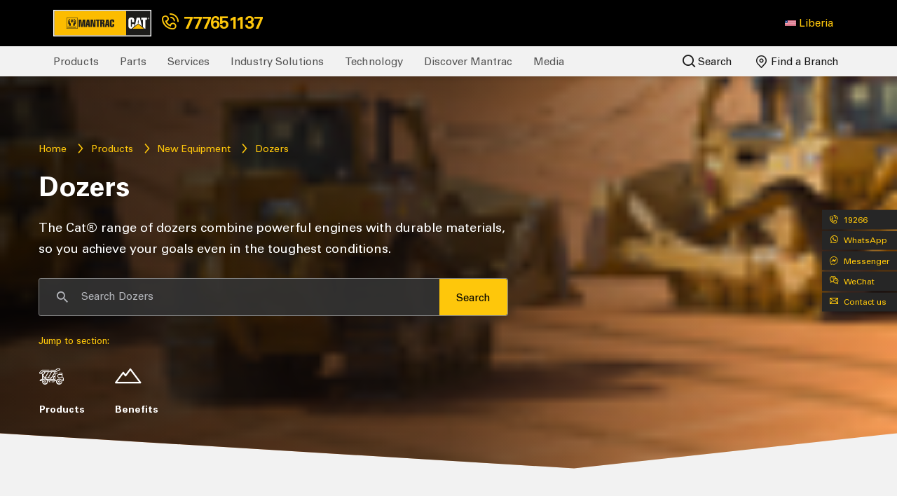

--- FILE ---
content_type: text/html; charset=utf-8
request_url: https://www.mantracgroup.com/en-lr/products/new-equipment/dozers/
body_size: 16171
content:

<!DOCTYPE html>
<html data-country="en-lr" lang="en" dir="ltr">
<head>



    <!-- Google Tag Manager Old GTM-->
    <script type="451fb872d552531e202abfd4-text/javascript">
        (function(w,d,s,l,i){w[l]=w[l]||[];w[l].push({'gtm.start':
        new Date().getTime(),event:'gtm.js'});var f=d.getElementsByTagName(s)[0],
        j=d.createElement(s),dl=l!='dataLayer'?'&l='+l:'';j.async=true;j.src=
        'https://www.googletagmanager.com/gtm.js?id='+i+dl;f.parentNode.insertBefore(j,f);
        })(window,document,'script','dataLayer','GTM-TX9BCNH');</script>
    <!-- End Google Tag Manager -->
    <!-- Google tag (gtag.js) Temp for the agency installed on 27 April 2025-->
    <script async src="https://www.googletagmanager.com/gtag/js?id=AW-17007054526" type="451fb872d552531e202abfd4-text/javascript"></script>
    <script type="451fb872d552531e202abfd4-text/javascript">
        window.dataLayer = window.dataLayer || [];
        function gtag(){dataLayer.push(arguments);}
        gtag('js', new Date());

        gtag('config', 'AW-17007054526');
    </script>
    <!-- Google ADs -->
    <!-- Event snippet for submit conversion page -->
    <script type="451fb872d552531e202abfd4-text/javascript">
        gtag('event', 'conversion', {'send_to': 'AW-17007054526/AO49CIiJ8rsaEL6dzK0_'});
    </script>
    <!-- Google ADs -->
    <!-- Meta Pixel Code -->
    <!--<script>-->
    <!--    !function(f,b,e,v,n,t,s)-->
    <!--    {if(f.fbq)return;n=f.fbq=function(){n.callMethod?-->
    <!--    n.callMethod.apply(n,arguments):n.queue.push(arguments)};-->
    <!--    if(!f._fbq)f._fbq=n;n.push=n;n.loaded=!0;n.version='2.0';-->
    <!--    n.queue=[];t=b.createElement(e);t.async=!0;-->
    <!--    t.src=v;s=b.getElementsByTagName(e)[0];-->
    <!--    s.parentNode.insertBefore(t,s)}(window, document,'script',-->
    <!--    'https://connect.facebook.net/en_US/fbevents.js');-->
    <!--    fbq('init', '956024636730595');-->
    <!--    fbq('track', 'PageView');-->
    <!--</script>-->
    <!--<noscript>-->
    <!--    <img height="1" width="1" style="display:none"-->
    <!--         src="https://www.facebook.com/tr?id=956024636730595&ev=PageView&noscript=1" />-->
    <!--</noscript>-->
    <!-- End Meta Pixel Code -->

<!--<meta http-equiv="X-UA-Compatible" content="IE=edge, ALLOW-FROM https://www.youtube.com/">-->
<meta charset="utf-8">
<meta name="viewport" content="width=device-width, initial-scale=1, shrink-to-fit=no">

    <link rel="shortcut icon" type='image/x-icon' href="/media/gtajam02/favicon_cat.ico">
<META HTTP-EQUIV="Content-type" CONTENT="text/html; charset=UTF-8">
<!--Animated scroll -->
<link rel="stylesheet" href="https://unpkg.com/aos@next/dist/aos.css" />
<!--Facebook Meta Tag-->
<meta name="facebook-domain-verification" content="t6vgj1228uh820wwhbhov92pzcg3f9" />
<!--End of Facebook Meta Tag-->

        <title>Cat Dozers | Mantrac Liberia | Caterpillar Dealer</title>



<meta name="robots" content="index,follow,noodp">

    <meta property="og:title" content="Dozers">
<meta property="og:description" content="">

    <meta property="og:image" content="https://www.mantracgroup.com/media/kwpfinsz/dozers_header-1.png">
<meta property="og:url" content="https://www.mantracgroup.com/en-lr/products/new-equipment/dozers">
<meta property="og:type" content="website" />

            <link rel="alternate" hreflang="ar" href="#" />
            <link rel="alternate" hreflang="ru" href="#" />
            <link rel="alternate" hreflang="zh" href="#" />

<script type="application/ld+json">
{
  "@context": "https://schema.org/",
  "@type": "WebSite",
  "name": "Mantrac Group - Liberia",
  "url": "https://www.mantracgroup.com/en-lr/",
  "potentialAction": {
    "@type": "SearchAction",
    "target": "https://www.mantracgroup.com/en-lr/search?q={search_term_string}",
    "query-input": "required name=search_term_string"
  }
}
</script>
<script type="application/ld+json">
{
  "@context": "https://schema.org",
  "@type": "Corporation",
  "name": "Mantrac Group - Liberia",
  "url": "https://www.mantracgroup.com/en-lr/",
  "logo": "https://www.mantracgroup.com/media/n43jykgb/mantrac_logo_v1.svg",
  "contactPoint": {
    "@type": "ContactPoint",
    "telephone": "&#x2B;231777651137",
    "contactType": "customer service",
    "areaServed": "LR",
    "availableLanguage": ["en"]
  },
  "sameAs": [
    "https://www.facebook.com/MantracLiberiaLtd",
    "https://twitter.com/mantracgroup?lang=en",
    "https://www.instagram.com/mantracgroup/?hl=en",
    "https://www.youtube.com/channel/UCuT_ANgCKmmjbSlOtlhnjKQ",
    "https://www.linkedin.com/company/mantrac-cat-liberia/"
  ]
}
</script>



<script async defer src="https://www.google.com/recaptcha/api.js" type="451fb872d552531e202abfd4-text/javascript"></script>


    <!--Africa survey BEGIN QUALTRICS WEBSITE FEEDBACK SNIPPET-->
    <script type="451fb872d552531e202abfd4-text/javascript">
        (function(){var g=function(e,h,f,g){
        this.get=function(a){for(var a=a+"=",c=document.cookie.split(";"),b=0,e=c.length;b<e;b++){for(var d=c[b];" "==d.charAt(0);)d=d.substring(1,d.length);if(0==d.indexOf(a))return d.substring(a.length,d.length)}return null};
        this.set=function(a,c){var b="",b=new Date;b.setTime(b.getTime()+6048E5);b="; expires="+b.toGMTString();document.cookie=a+"="+c+b+"; path=/; "};
        this.check=function(){var a=this.get(f);if(a)a=a.split(":");else if(100!=e)"v"==h&&(e=Math.random()>=e/100?0:100),a=[h,e,0],this.set(f,a.join(":"));else return!0;var c=a[1];if(100==c)return!0;switch(a[0]){case "v":return!1;case "r":return c=a[2]%Math.floor(100/c),a[2]++,this.set(f,a.join(":")),!c}return!0};
        this.go=function(){if(this.check()){var a=document.createElement("script");a.type="text/javascript";a.src=g;document.body&&document.body.appendChild(a)}};
        this.start=function(){var t=this;"complete"!==document.readyState?window.addEventListener?window.addEventListener("load",function(){t.go()},!1):window.attachEvent&&window.attachEvent("onload",function(){t.go()}):t.go()};};
        try{(new g(100,"r","QSI_S_ZN_dnz6UzjJdU2urEG","https://zndnz6uzjjdu2ureg-unatrac.siteintercept.qualtrics.com/SIE/?Q_ZID=ZN_dnz6UzjJdU2urEG")).start()}catch(i){}})();
    </script>
    <div id='ZN_dnz6UzjJdU2urEG'><!--DO NOT REMOVE-CONTENTS PLACED HERE--></div>
    <!--END WEBSITE FEEDBACK SNIPPET-->

<link rel="preconnect" crossorigin href="https://fonts.gstatic.com/">
<link rel="preconnect" crossorigin href="https://storage.googleapis.com">
<script src="/cdn-cgi/scripts/7d0fa10a/cloudflare-static/rocket-loader.min.js" data-cf-settings="451fb872d552531e202abfd4-|49"></script><link media="print" onload="this.onload=null;this.removeAttribute('media');" rel="stylesheet" href="https://fonts.googleapis.com/css?family=Open&#x2B;Sans:300,400,600,700&amp;display=swap">
<!--[if lt IE 9]>
<script src="//cdnjs.cloudflare.com/ajax/libs/html5shiv/3.7.2/html5shiv.min.js"></script>
<script src="//cdnjs.cloudflare.com/ajax/libs/respond.js/1.4.2/respond.min.js"></script>
<![endif]-->
<link type="text/css" rel="stylesheet" href="https://cdnjs.cloudflare.com/ajax/libs/font-awesome/4.7.0/css/font-awesome.min.css">
<link rel="stylesheet" href="https://cdn.jsdelivr.net/npm/intl-tel-input@17.0.19/build/css/intlTelInput.min.css">
<link rel="stylesheet" href="https://cdn.jsdelivr.net/npm/swiper@11/swiper-bundle.min.css" />
 <link rel="stylesheet" href="https://cdn.jsdelivr.net/npm/bootstrap@5.3.3/dist/css/bootstrap.min.css">


<link href="/css/bootstrap.min.css?d=bcc61e24af820e2aa3a024e797b420dcd262db33" rel="stylesheet"><link href="/css/jquery.fancybox.min.css?d=bcc61e24af820e2aa3a024e797b420dcd262db33" rel="stylesheet"><link href="/css/main.min.css?d=bcc61e24af820e2aa3a024e797b420dcd262db33" rel="stylesheet"><link href="/css/aos.css?d=bcc61e24af820e2aa3a024e797b420dcd262db33" rel="stylesheet"><link href="/css/csa/csa.min.css?d=bcc61e24af820e2aa3a024e797b420dcd262db33" rel="stylesheet"><link href="/css/get/get.min.css?d=bcc61e24af820e2aa3a024e797b420dcd262db33" rel="stylesheet"><link href="/css/ero/ero.css?d=bcc61e24af820e2aa3a024e797b420dcd262db33" rel="stylesheet"><link href="/css/slick.min.css?d=bcc61e24af820e2aa3a024e797b420dcd262db33" rel="stylesheet"><link href="/css/simpleTextBlock.min.css?d=bcc61e24af820e2aa3a024e797b420dcd262db33" rel="stylesheet"><link href="/css/accordianBlock.min.css?d=bcc61e24af820e2aa3a024e797b420dcd262db33" rel="stylesheet"><link href="/css/home.min.css?d=bcc61e24af820e2aa3a024e797b420dcd262db33" rel="stylesheet"><link href="/css/masonryPostLayout.min.css?d=bcc61e24af820e2aa3a024e797b420dcd262db33" rel="stylesheet"><link href="/css/infographic-text-block.min.css?d=bcc61e24af820e2aa3a024e797b420dcd262db33" rel="stylesheet"><link href="/css/socialPostLayout.min.css?d=bcc61e24af820e2aa3a024e797b420dcd262db33" rel="stylesheet"><link href="/css/serviceList.min.css?d=bcc61e24af820e2aa3a024e797b420dcd262db33" rel="stylesheet"><link href="/css/categoryListFilter.min.css?d=bcc61e24af820e2aa3a024e797b420dcd262db33" rel="stylesheet"><link href="/css/categoryList.min.css?d=bcc61e24af820e2aa3a024e797b420dcd262db33" rel="stylesheet"><link href="/css/twoColBlockFooter.min.css?d=bcc61e24af820e2aa3a024e797b420dcd262db33" rel="stylesheet"><link href="/css/serviceSolution.min.css?d=bcc61e24af820e2aa3a024e797b420dcd262db33" rel="stylesheet"><link href="/css/partnerBlock.min.css?d=bcc61e24af820e2aa3a024e797b420dcd262db33" rel="stylesheet"><link href="/css/videoBlock.min.css?d=bcc61e24af820e2aa3a024e797b420dcd262db33" rel="stylesheet"><link href="/css/productSlider.min.css?d=bcc61e24af820e2aa3a024e797b420dcd262db33" rel="stylesheet"><link href="/css/icon-text-block.min.css?d=bcc61e24af820e2aa3a024e797b420dcd262db33" rel="stylesheet"><link href="/css/teamBlock.min.css?d=bcc61e24af820e2aa3a024e797b420dcd262db33" rel="stylesheet"><link href="/css/teamCta.min.css?d=bcc61e24af820e2aa3a024e797b420dcd262db33" rel="stylesheet"><link href="/css/timelineSlider.min.css?d=bcc61e24af820e2aa3a024e797b420dcd262db33" rel="stylesheet"><link href="/css/simpleCardBlock.min.css?d=bcc61e24af820e2aa3a024e797b420dcd262db33" rel="stylesheet"><link href="/css/missionVisionBlock.min.css?d=bcc61e24af820e2aa3a024e797b420dcd262db33" rel="stylesheet"><link href="/css/specificationList.min.css?d=bcc61e24af820e2aa3a024e797b420dcd262db33" rel="stylesheet"><link href="/css/specificationTable.min.css?d=bcc61e24af820e2aa3a024e797b420dcd262db33" rel="stylesheet"><link href="/css/counterBlock.min.css?d=bcc61e24af820e2aa3a024e797b420dcd262db33" rel="stylesheet"><link href="/css/blockQuote.min.css?d=bcc61e24af820e2aa3a024e797b420dcd262db33" rel="stylesheet"><link href="/css/two-colBlock-download.min.css?d=bcc61e24af820e2aa3a024e797b420dcd262db33" rel="stylesheet"><link href="/css/imageSlider.min.css?d=bcc61e24af820e2aa3a024e797b420dcd262db33" rel="stylesheet"><link href="/css/speaker.min.css?d=bcc61e24af820e2aa3a024e797b420dcd262db33" rel="stylesheet"><link href="/css/contact.min.css?d=bcc61e24af820e2aa3a024e797b420dcd262db33" rel="stylesheet"><link href="/css/feedback.min.css?d=bcc61e24af820e2aa3a024e797b420dcd262db33" rel="stylesheet"><link href="/css/request-quote.min.css?d=bcc61e24af820e2aa3a024e797b420dcd262db33" rel="stylesheet"><link href="/css/blockQuoteSlider.min.css?d=bcc61e24af820e2aa3a024e797b420dcd262db33" rel="stylesheet"><link href="/css/mediaGallery.min.css?d=bcc61e24af820e2aa3a024e797b420dcd262db33" rel="stylesheet"><link href="/css/machineAttachment.min.css?d=bcc61e24af820e2aa3a024e797b420dcd262db33" rel="stylesheet"><link href="/css/faq.min.css?d=bcc61e24af820e2aa3a024e797b420dcd262db33" rel="stylesheet"><link href="/css/productList.min.css?d=bcc61e24af820e2aa3a024e797b420dcd262db33" rel="stylesheet"><link href="/css/reportTable.min.css?d=bcc61e24af820e2aa3a024e797b420dcd262db33" rel="stylesheet"><link href="/css/easydropdown.min.css?d=bcc61e24af820e2aa3a024e797b420dcd262db33" rel="stylesheet"><link href="/css/imageMap.min.css?d=bcc61e24af820e2aa3a024e797b420dcd262db33" rel="stylesheet"><link href="/css/searchResult.min.css?d=bcc61e24af820e2aa3a024e797b420dcd262db33" rel="stylesheet"><link href="/css/terms-use.min.css?d=bcc61e24af820e2aa3a024e797b420dcd262db33" rel="stylesheet"><link href="/css/verticalTabBlock.min.css?d=bcc61e24af820e2aa3a024e797b420dcd262db33" rel="stylesheet"><link href="/css/about-timeline.min.css?d=bcc61e24af820e2aa3a024e797b420dcd262db33" rel="stylesheet"><link href="/css/about-industry.min.css?d=bcc61e24af820e2aa3a024e797b420dcd262db33" rel="stylesheet"><link href="/css/two-col-content-block.min.css?d=bcc61e24af820e2aa3a024e797b420dcd262db33" rel="stylesheet"><link href="/css/thank-you.min.css?d=bcc61e24af820e2aa3a024e797b420dcd262db33" rel="stylesheet"><link href="/css/careers.min.css?d=bcc61e24af820e2aa3a024e797b420dcd262db33" rel="stylesheet"><link href="/css/article.min.css?d=bcc61e24af820e2aa3a024e797b420dcd262db33" rel="stylesheet"><link href="/css/tabular-data.min.css?d=bcc61e24af820e2aa3a024e797b420dcd262db33" rel="stylesheet"><link href="/css/loader.css?d=bcc61e24af820e2aa3a024e797b420dcd262db33" rel="stylesheet"><link href="/css/Chat/chat.css?d=bcc61e24af820e2aa3a024e797b420dcd262db33" rel="stylesheet"><link href="/css/custom.css?d=bcc61e24af820e2aa3a024e797b420dcd262db33" rel="stylesheet"><link href="/css/sliders.min.css?d=bcc61e24af820e2aa3a024e797b420dcd262db33" rel="stylesheet"><link href="/css/comparison.min.css?d=bcc61e24af820e2aa3a024e797b420dcd262db33" rel="stylesheet"><link href="/css/comparison-table.css?d=bcc61e24af820e2aa3a024e797b420dcd262db33" rel="stylesheet"><link href="/css/technique-comparison.min.css?d=bcc61e24af820e2aa3a024e797b420dcd262db33" rel="stylesheet"><link href="/css/toparrow.css?d=bcc61e24af820e2aa3a024e797b420dcd262db33" rel="stylesheet"><link href="/css/quarrying-and-aggregate.min.css?d=bcc61e24af820e2aa3a024e797b420dcd262db33" rel="stylesheet"><link href="/css/quarrying-aggregate-compare.min.css?d=bcc61e24af820e2aa3a024e797b420dcd262db33" rel="stylesheet"><link href="/css/general-road-construction.css?d=bcc61e24af820e2aa3a024e797b420dcd262db33" rel="stylesheet"><link href="/css/construction/construction.min.css?d=bcc61e24af820e2aa3a024e797b420dcd262db33" rel="stylesheet">






<script type="451fb872d552531e202abfd4-text/javascript">
    var PAGE_CULTURE = "en";
    var REGION = "lr";
</script>

<script src="/scripts/cookies-source.js" type="451fb872d552531e202abfd4-text/javascript"></script>

    

</head>

<body class="page-genericPage ">
    <script src="https://code.jquery.com/jquery-3.6.3.min.js" type="451fb872d552531e202abfd4-text/javascript"></script>
        <!-- Google Tag Manager (noscript) -->
        <noscript>
            <iframe src="https://www.googletagmanager.com/ns.html?id=GTM-TX9BCNH"
                    height="0" width="0" style="display:none;visibility:hidden"></iframe>
        </noscript>
        <!-- End Google Tag Manager (noscript) -->

    <header>
        <div class="header-topbar">
            <div class="container-fluid">
                <div class="row">
                    <div class="col-4" style="display:flex;">
                            <a class="navbar-brand" href="/en-lr/">
                                <img src="/media/n43jykgb/mantrac_logo_v1.svg" width="178" height="48" alt="Mantrac logo" />
                            </a>

                                <a class="navbar-brand" id="hotline-nav" href="tel:&#x2B;231777651137" style="color: #fec70b;font-weight: bold;align-self: center;"><span class="icon-phone"></span> 777651137</a>

                    </div>

                        <div class="col-8 text-right" style="align-self: center;">
                            <ul class="mr-3 right-nav text-right pull-right">

                                


    <li class="nav-item pr-2 only-main">
    </li>
    <li class="nav-item dropdown" id="regionName" data-messenger="MantracLiberiaLtd" data-whatsApp="&#x2B;231 77 604 3330" data-name="Liberia" data-hotline="&#x2B;231777651137" label-hotline="777651137" data-lang="en">
        
        <a class="nav-link dropdown-toggle" href="#" id="language" role="button" data-toggle="dropdown" aria-haspopup="true" aria-expanded="false">
            <img width="16" height="10" alt="Country Flag" src="/images/flags/lr.png"> <span>Liberia</span>
        </a>
        <div class="dropdown-menu dropdown-menu-right" aria-labelledby="navbarDropdown"  style="min-width: 200px">
    
                        <a class="dropdown-item " href="/en-dj/products/new-equipment/dozers"><img width="16" height="10" alt="Country Flag" src="/images/flags/dj.png"> Djibouti</a>
                        <a class="dropdown-item " href="/en-eg/products/new-equipment/dozers"><img width="16" height="10" alt="Country Flag" src="/images/flags/eg.png"> Egypt</a>
                        <a class="dropdown-item " href="/en-gh/products/new-equipment/dozers"><img width="16" height="10" alt="Country Flag" src="/images/flags/gh.png"> Ghana</a>
                        <a class="dropdown-item " href="/en-iq/products/new-equipment/dozers"><img width="16" height="10" alt="Country Flag" src="/images/flags/iq.png"> Iraq</a>
                        <a class="dropdown-item " href="/en-ke/products/new-equipment/dozers"><img width="16" height="10" alt="Country Flag" src="/images/flags/ke.png"> Kenya</a>
                        <a class="dropdown-item current" href="#"><img width="16" height="10" alt="Country Flag" src="/images/flags/lr.png"> Liberia</a>
                        <a class="dropdown-item " href="/en-ng/products/new-equipment/dozers"><img width="16" height="10" alt="Country Flag" src="/images/flags/ng.png"> Nigeria</a>
                        <a class="dropdown-item " href="/en-sl/products/new-equipment/dozers"><img width="16" height="10" alt="Country Flag" src="/images/flags/sl.png"> Sierra Leone</a>
                        <a class="dropdown-item " href="/en-ta/products/new-equipment/dozers"><img width="16" height="10" alt="Country Flag" src="/images/flags/ta.png"> Tanzania</a>
                        <a class="dropdown-item " href="/en-ug/products/new-equipment/dozers"><img width="16" height="10" alt="Country Flag" src="/images/flags/ug.png"> Uganda</a>
                            <a class="dropdown-item" href="https://www.unatrac.com"><img width="16" height="10" alt="Country Flag" src="/images/flags/uk.png"> United Kingdom</a>
                        <a class="dropdown-item " href="/en-ch/products/new-equipment/dozers"><img width="16" height="10" alt="Country Flag" src="/images/flags/ch.png"> China</a>
            
        </div>
    </li>



                                
                            </ul>
                        </div>
                </div>
            </div>
        </div>


<div class="header-navbar">
    <div class="container-fluid">
        <div class="row no-gutters">
            <div class="col-md-12">
                <nav class="navbar" id="navWrapper">

                    <div class="collapse navbar-collapse" id="mainNav">
                        <ul class="navbar-nav">
                                    <li class="nav-item has-sub-nav">

                                            <a class="nav-link" href="/en-lr/products">Products</a>
                                        <div class="sub-nav-wrapper nav-industry-solution nav-level-2-wrapper">
                                                <p class="nav-title">All Products</p>
                                            

    <ul class="nav-level-2">


                    <li class="">
                            <a href="/en-lr/products/used-equipment">Used Equipment</a>
                    </li>
                    <li class="has-sub-nav">
                            <a href="/en-lr/products/new-power-systems">New Power Systems <i class="icon-arrow-large"></i></a>
                            <div class="sub-nav-wrapper nav-level-3-wrapper">
                                    <p class="nav-title"><i class="icon-arrow-large"></i> All Products</p>
                                

            <p class="nav-subnav-title mb-1 pb-1"><a class="text-decoration-none" href="/en-lr/products/new-power-systems"><strong>New Power Systems</strong></a></p>
    <ul class="nav-level-3">


                    <li class="">
                            <a href="/en-lr/products/new-power-systems/electric-power">Electric Power</a>
                    </li>
                    <li class="">
                            <a href="/en-lr/products/new-power-systems/industrial">Industrial</a>
                    </li>
                    <li class="">
                            <a href="/en-lr/products/new-power-systems/marine-power-systems">Marine Power Systems</a>
                    </li>
                    <li class="">
                            <a href="/en-lr/products/new-power-systems/oil-and-gas">Oil and Gas</a>
                    </li>
                    <li class="">
                            <a href="/en-lr/products/new-power-systems/microgrid">Microgrid Solar Systems</a>
                    </li>


    </ul>

                            </div>
                    </li>
                    <li class="">
                            <a href="/en-lr/products/material-handling">Material Handling</a>
                    </li>
                    <li class="">
                            <a href="/en-lr/products/new-attachments">New Attachments</a>
                    </li>
                    <li class="">
                            <a href="/en-lr/products/rental-products">Rental Equipment </a>
                    </li>
                    <li class="">
                            <a href="/en-lr/products/promotions">Promotions</a>
                    </li>
                    <li class="">
                            <a href="/en-lr/products/financing">Financing</a>
                    </li>
                    <li class="">
                            <a href="/en-lr/products/sem">SEM Equipment</a>
                    </li>
                    <li class="">
                            <a href="/en-lr/products/heli-equipment">HELI Equipment</a>
                    </li>
                    <li class="">
                            <a href="/en-lr/products/palfinger-equipment">Palfinger Equipment</a>
                    </li>
                    <li class="">
                            <a href="/en-lr/products/simem-concrete-solutions">SIMEM Concrete Solutions</a>
                    </li>
                    <li class="">
                            <a href="/en-lr/products/astec-industries">Astec Industries</a>
                    </li>
                    <li class="">
                            <a href="/en-lr/products/chl">CHL Material Handling</a>
                    </li>
                    <li class="has-sub-nav">
                            <a href="/en-lr/products/new-equipment">New Equipment <i class="icon-arrow-large"></i></a>
                            <div class="sub-nav-wrapper nav-level-3-wrapper">
                                    <p class="nav-title"><i class="icon-arrow-large"></i> All Products</p>
                                

            <p class="nav-subnav-title mb-1 pb-1"><a class="text-decoration-none" href="/en-lr/products/new-equipment"><strong>New Equipment</strong></a></p>
    <ul class="nav-level-3">


                    <li class="">
                            <a href="/en-lr/products/new-equipment/articulated-trucks">Articulated Trucks</a>
                    </li>
                    <li class="">
                            <a href="/en-lr/products/new-equipment/asphalt-pavers">Asphalt Pavers</a>
                    </li>
                    <li class="">
                            <a href="/en-lr/products/new-equipment/backhoe-loaders">Backhoe loaders</a>
                    </li>
                    <li class="">
                            <a href="/en-lr/products/new-equipment/cold-planers">Cold Planers</a>
                    </li>
                    <li class="">
                            <a href="/en-lr/products/new-equipment/compactors">Compactors</a>
                    </li>
                    <li class="">
                            <a href="/en-lr/products/new-equipment/dozers">Dozers</a>
                    </li>
                    <li class="">
                            <a href="/en-lr/products/new-equipment/draglines">Draglines</a>
                    </li>
                    <li class="">
                            <a href="/en-lr/products/new-equipment/drills">Drills</a>
                    </li>
                    <li class="">
                            <a href="/en-lr/products/new-equipment/electric-rope-shovels">Electric Rope Shovels</a>
                    </li>
                    <li class="">
                            <a href="/en-lr/products/new-equipment/excavators">Excavators </a>
                    </li>
                    <li class="">
                            <a href="/en-lr/products/new-equipment/hydraulic-mining-shovels">Hydraulic Mining Shovels</a>
                    </li>
                    <li class="">
                            <a href="/en-lr/products/new-equipment/motor-graders">Motor Graders</a>
                    </li>
                    <li class="">
                            <a href="/en-lr/products/new-equipment/off-highway-trucks">Off-Highway Trucks</a>
                    </li>
                    <li class="">
                            <a href="/en-lr/products/new-equipment/pipelayers">Pipelayers</a>
                    </li>
                    <li class="">
                            <a href="/en-lr/products/new-equipment/road-reclaimers">Road Reclaimers</a>
                    </li>
                    <li class="">
                            <a href="/en-lr/products/new-equipment/skid-steer-and-compact-track-loaders">Skid Steer Loaders</a>
                    </li>
                    <li class="">
                            <a href="/en-lr/products/new-equipment/telehandlers">Telehandlers</a>
                    </li>
                    <li class="">
                            <a href="/en-lr/products/new-equipment/track-loaders">Track Loaders</a>
                    </li>
                    <li class="">
                            <a href="/en-lr/products/new-equipment/underground-hard-rock">Underground - Hard Rock</a>
                    </li>
                    <li class="">
                            <a href="/en-lr/products/new-equipment/wheel-dozers">Wheel Dozers</a>
                    </li>
                    <li class="">
                            <a href="/en-lr/products/new-equipment/wheel-excavators">Wheel Excavators</a>
                    </li>
                    <li class="">
                            <a href="/en-lr/products/new-equipment/wheel-loaders">Wheel Loaders</a>
                    </li>
                    <li class="">
                            <a href="/en-lr/products/new-equipment/wheel-tractor-scrapers">Wheel Tractor-Scrapers</a>
                    </li>


    </ul>

                            </div>
                    </li>


    </ul>

                                        </div>

                                    </li>
                                    <li class="nav-item has-sub-nav">

                                            <a class="nav-link" href="/en-lr/parts">Parts</a>
                                        <div class="sub-nav-wrapper nav-industry-solution nav-level-2-wrapper">
                                                <p class="nav-title">Parts</p>
                                            

    <ul class="nav-level-2">


                    <li class="has-sub-nav">
                            <a href="/en-lr/parts/aftermarket-solutions">AfterMarket Solutions <i class="icon-arrow-large"></i></a>
                            <div class="sub-nav-wrapper nav-level-3-wrapper">
                                    <p class="nav-title"><i class="icon-arrow-large"></i> Parts</p>
                                

            <p class="nav-subnav-title mb-1 pb-1"><a class="text-decoration-none" href="/en-lr/parts/aftermarket-solutions"><strong>AfterMarket Solutions</strong></a></p>
    <ul class="nav-level-3">


                    <li class="">
                            <a href="/en-lr/parts/aftermarket-solutions/mit">mit</a>
                    </li>


    </ul>

                            </div>
                    </li>


    </ul>

                                        </div>

                                    </li>
                                    <li class="nav-item has-sub-nav">

                                            <a class="nav-link" href="/en-lr/services">Services</a>
                                        <div class="sub-nav-wrapper nav-industry-solution nav-level-2-wrapper">
                                                <p class="nav-title">Services</p>
                                            

    <ul class="nav-level-2">


                    <li class="has-sub-nav">
                            <a href="/en-lr/services/repairs">Repairs <i class="icon-arrow-large"></i></a>
                            <div class="sub-nav-wrapper nav-level-3-wrapper">
                                    <p class="nav-title"><i class="icon-arrow-large"></i> Services</p>
                                

            <p class="nav-subnav-title mb-1 pb-1"><a class="text-decoration-none" href="/en-lr/services/repairs"><strong>Repairs</strong></a></p>
    <ul class="nav-level-3">


                    <li class="">
                            <a href="/en-lr/services/repairs/workshops">Workshops</a>
                    </li>
                    <li class="">
                            <a href="/en-lr/services/repairs/component-repair">Component Repairs</a>
                    </li>
                    <li class="">
                            <a href="/en-lr/services/repairs/overhaul-and-rebuild">Overhaul and Rebuild</a>
                    </li>


    </ul>

                            </div>
                    </li>
                    <li class="has-sub-nav">
                            <a href="/en-lr/services/maintenance">Maintenance <i class="icon-arrow-large"></i></a>
                            <div class="sub-nav-wrapper nav-level-3-wrapper">
                                    <p class="nav-title"><i class="icon-arrow-large"></i> Services</p>
                                

            <p class="nav-subnav-title mb-1 pb-1"><a class="text-decoration-none" href="/en-lr/services/maintenance"><strong>Maintenance</strong></a></p>
    <ul class="nav-level-3">


                    <li class="">
                            <a href="/en-lr/services/maintenance/customer-value-agreements">Customer Value Agreements</a>
                    </li>
                    <li class="">
                            <a href="/en-lr/services/maintenance/equipment-protection-plans">Equipment Protection Plans (EPP)</a>
                    </li>
                    <li class="">
                            <a href="/en-lr/services/maintenance/the-cat-360-advantage">The Cat 360° Advantage</a>
                    </li>
                    <li class="">
                            <a href="/en-lr/services/maintenance/scheduled-oil-sampling">Scheduled Oil Sampling</a>
                    </li>
                    <li class="">
                            <a href="/en-lr/services/maintenance/condition-monitoring">Condition Monitoring</a>
                    </li>


    </ul>

                            </div>
                    </li>
                    <li class="has-sub-nav">
                            <a href="/en-lr/services/training">Training <i class="icon-arrow-large"></i></a>
                            <div class="sub-nav-wrapper nav-level-3-wrapper">
                                    <p class="nav-title"><i class="icon-arrow-large"></i> Services</p>
                                

            <p class="nav-subnav-title mb-1 pb-1"><a class="text-decoration-none" href="/en-lr/services/training"><strong>Training</strong></a></p>
    <ul class="nav-level-3">


                    <li class="">
                            <a href="/en-lr/services/training/safety-training">Safety Training</a>
                    </li>
                    <li class="">
                            <a href="/en-lr/services/training/preventative-maintenance-training">Preventative Maintenance Training</a>
                    </li>
                    <li class="">
                            <a href="/en-lr/services/training/machine-operator-training">Machine Operator Training</a>
                    </li>


    </ul>

                            </div>
                    </li>


    </ul>

                                        </div>

                                    </li>
                                    <li class="nav-item has-sub-nav">

                                            <a class="nav-link" href="/en-lr/industry-solutions">Industry Solutions</a>
                                        <div class="sub-nav-wrapper nav-industry-solution nav-level-2-wrapper">
                                                <p class="nav-title">Industry Solutions</p>
                                            

    <ul class="nav-level-2">


                    <li class="has-sub-nav">
                            <a href="/en-lr/industry-solutions/construction">Construction <i class="icon-arrow-large"></i></a>
                            <div class="sub-nav-wrapper nav-level-3-wrapper">
                                    <p class="nav-title"><i class="icon-arrow-large"></i> Industry Solutions</p>
                                

            <p class="nav-subnav-title mb-1 pb-1"><a class="text-decoration-none" href="/en-lr/industry-solutions/construction"><strong>Construction</strong></a></p>
    <ul class="nav-level-3">


                    <li class="">
                            <a href="/en-lr/industry-solutions/construction/machine-services">Machine Services</a>
                    </li>

            <li><a href="/en-lr/media/?t=construction">Solution Spotlight</a></li>

    </ul>

                            </div>
                    </li>
                    <li class="has-sub-nav">
                            <a href="/en-lr/industry-solutions/mining">Mining <i class="icon-arrow-large"></i></a>
                            <div class="sub-nav-wrapper nav-level-3-wrapper">
                                    <p class="nav-title"><i class="icon-arrow-large"></i> Industry Solutions</p>
                                

        <p class="nav-subnav-title mb-1 pb-1"><a class="text-decoration-none" href="/en-lr/industry-solutions/mining"><strong>Mining</strong></a></p>
    <ul class="nav-level-3">

            <li><a href="/en-lr/media/?c=solution-spotlight&t=mining">Solution Spotlight</a></li>



    </ul>

                            </div>
                    </li>
                    <li class="">
                            <a href="/en-lr/industry-solutions/quarrying">Quarrying</a>
                    </li>
                    <li class="">
                            <a href="/en-lr/industry-solutions/paving-and-surfacing">Paving and Surfacing</a>
                    </li>
                    <li class="">
                            <a href="/en-lr/industry-solutions/material-handling-and-warehousing">Material Handling and Warehousing</a>
                    </li>
                    <li class="has-sub-nav">
                            <a href="/en-lr/industry-solutions/agriculture-and-greenhouses">Agriculture and Greenhouses <i class="icon-arrow-large"></i></a>
                            <div class="sub-nav-wrapper nav-level-3-wrapper">
                                    <p class="nav-title"><i class="icon-arrow-large"></i> Industry Solutions</p>
                                

        <p class="nav-subnav-title mb-1 pb-1"><a class="text-decoration-none" href="/en-lr/industry-solutions/agriculture-and-greenhouses"><strong>Agriculture and Greenhouses</strong></a></p>
    <ul class="nav-level-3">

            <li><a href="/en-lr/media/?c=solution-spotlight&t=agriculture-and-greenhouses">Solution Spotlight</a></li>



    </ul>

                            </div>
                    </li>
                    <li class="has-sub-nav">
                            <a href="/en-lr/industry-solutions/pipeline">Pipeline <i class="icon-arrow-large"></i></a>
                            <div class="sub-nav-wrapper nav-level-3-wrapper">
                                    <p class="nav-title"><i class="icon-arrow-large"></i> Industry Solutions</p>
                                

        <p class="nav-subnav-title mb-1 pb-1"><a class="text-decoration-none" href="/en-lr/industry-solutions/pipeline"><strong>Pipeline</strong></a></p>
    <ul class="nav-level-3">

            <li><a href="/en-lr/media/?c=solution-spotlight&t=pipeline">Solution Spotlight</a></li>



    </ul>

                            </div>
                    </li>
                    <li class="">
                            <a href="/en-lr/industry-solutions/waste-handling-and-landfill">Waste Handling and Landfill</a>
                    </li>
                    <li class="">
                            <a href="/en-lr/industry-solutions/commercial">Commercial</a>
                    </li>
                    <li class="">
                            <a href="/en-lr/industry-solutions/telecom">Telecom</a>
                    </li>
                    <li class="has-sub-nav">
                            <a href="/en-lr/industry-solutions/renewables">Renewables <i class="icon-arrow-large"></i></a>
                            <div class="sub-nav-wrapper nav-level-3-wrapper">
                                    <p class="nav-title"><i class="icon-arrow-large"></i> Industry Solutions</p>
                                

        <p class="nav-subnav-title mb-1 pb-1"><a class="text-decoration-none" href="/en-lr/industry-solutions/renewables"><strong>Renewables</strong></a></p>
    <ul class="nav-level-3">

            <li><a href="/en-lr/media/?c=solution-spotlight&t=renewables">Solution Spotlight</a></li>



    </ul>

                            </div>
                    </li>
                    <li class="">
                            <a href="/en-lr/industry-solutions/residential">Residential</a>
                    </li>
                    <li class="">
                            <a href="/en-lr/industry-solutions/utilities">Utilities</a>
                    </li>
                    <li class="has-sub-nav">
                            <a href="/en-lr/industry-solutions/bio-fuels">Bio-Fuels <i class="icon-arrow-large"></i></a>
                            <div class="sub-nav-wrapper nav-level-3-wrapper">
                                    <p class="nav-title"><i class="icon-arrow-large"></i> Industry Solutions</p>
                                

        <p class="nav-subnav-title mb-1 pb-1"><a class="text-decoration-none" href="/en-lr/industry-solutions/bio-fuels"><strong>Bio-Fuels</strong></a></p>
    <ul class="nav-level-3">

            <li><a href="/en-lr/media/?c=solution-spotlight&t=bio-fuels">Solution Spotlight</a></li>



    </ul>

                            </div>
                    </li>
                    <li class="has-sub-nav">
                            <a href="/en-lr/industry-solutions/petroleum">Petroleum <i class="icon-arrow-large"></i></a>
                            <div class="sub-nav-wrapper nav-level-3-wrapper">
                                    <p class="nav-title"><i class="icon-arrow-large"></i> Industry Solutions</p>
                                

        <p class="nav-subnav-title mb-1 pb-1"><a class="text-decoration-none" href="/en-lr/industry-solutions/petroleum"><strong>Petroleum</strong></a></p>
    <ul class="nav-level-3">

            <li><a href="/en-lr/media/?c=solution-spotlight&t=petroleum">Solution Spotlight</a></li>



    </ul>

                            </div>
                    </li>
                    <li class="">
                            <a href="/en-lr/industry-solutions/health-care">Health Care</a>
                    </li>
                    <li class="">
                            <a href="/en-lr/industry-solutions/marine">Marine</a>
                    </li>


    </ul>

                                        </div>

                                    </li>
                                    <li class="nav-item has-sub-nav">

                                            <a class="nav-link" href="/en-lr/technology">Technology</a>
                                        <div class="sub-nav-wrapper nav-industry-solution nav-level-2-wrapper">
                                                <p class="nav-title">Technology</p>
                                            

    <ul class="nav-level-2">


                    <li class="">
                            <a href="/en-lr/technology/minestar">MineStar™</a>
                    </li>
                    <li class="has-sub-nav">
                            <a href="/en-lr/technology/command">Command <i class="icon-arrow-large"></i></a>
                            <div class="sub-nav-wrapper nav-level-3-wrapper">
                                    <p class="nav-title"><i class="icon-arrow-large"></i> Technology</p>
                                

            <p class="nav-subnav-title mb-1 pb-1"><a class="text-decoration-none" href="/en-lr/technology/command"><strong>Command</strong></a></p>
    <ul class="nav-level-3">


                    <li class="">
                            <a href="/en-lr/technology/command/cat-command-for-loading">Cat Command For Loading</a>
                    </li>
                    <li class="">
                            <a href="/en-lr/technology/command/cat-command-for-dozing-in-construction">Cat Command for Dozing in Construction</a>
                    </li>


    </ul>

                            </div>
                    </li>
                    <li class="has-sub-nav">
                            <a href="/en-lr/technology/compact">Compact <i class="icon-arrow-large"></i></a>
                            <div class="sub-nav-wrapper nav-level-3-wrapper">
                                    <p class="nav-title"><i class="icon-arrow-large"></i> Technology</p>
                                

            <p class="nav-subnav-title mb-1 pb-1"><a class="text-decoration-none" href="/en-lr/technology/compact"><strong>Compact</strong></a></p>
    <ul class="nav-level-3">


                    <li class="">
                            <a href="/en-lr/technology/compact/cat-compact-with-compaction-algorithm">Cat Compact With Compaction Algorithm</a>
                    </li>
                    <li class="">
                            <a href="/en-lr/technology/compact/cat-compact-with-machine-drive-power-mdp">Cat Compact With Machine Drive Power (MDP)</a>
                    </li>


    </ul>

                            </div>
                    </li>
                    <li class="has-sub-nav">
                            <a href="/en-lr/technology/detect">Detect <i class="icon-arrow-large"></i></a>
                            <div class="sub-nav-wrapper nav-level-3-wrapper">
                                    <p class="nav-title"><i class="icon-arrow-large"></i> Technology</p>
                                

            <p class="nav-subnav-title mb-1 pb-1"><a class="text-decoration-none" href="/en-lr/technology/detect"><strong>Detect</strong></a></p>
    <ul class="nav-level-3">


                    <li class="">
                            <a href="/en-lr/technology/detect/cat-2d-e-fence-for-excavators">Cat 2D E-Fence For Excavators</a>
                    </li>
                    <li class="">
                            <a href="/en-lr/technology/detect/cat-lift-assist-for-excavators">Cat Lift Assist For Excavators</a>
                    </li>
                    <li class="">
                            <a href="/en-lr/technology/detect/cat-detect-with-stability-assist">Cat Detect With Stability Assist</a>
                    </li>
                    <li class="">
                            <a href="/en-lr/technology/detect/rear-object-detection-for-wheel-loaders">Rear Object Detection For Wheel Loaders</a>
                    </li>


    </ul>

                            </div>
                    </li>
                    <li class="has-sub-nav">
                            <a href="/en-lr/technology/grade">Grade <i class="icon-arrow-large"></i></a>
                            <div class="sub-nav-wrapper nav-level-3-wrapper">
                                    <p class="nav-title"><i class="icon-arrow-large"></i> Technology</p>
                                

            <p class="nav-subnav-title mb-1 pb-1"><a class="text-decoration-none" href="/en-lr/technology/grade"><strong>Grade</strong></a></p>
    <ul class="nav-level-3">


                    <li class="">
                            <a href="/en-lr/technology/grade/cat-grade-with-3d-for-dozers">Cat Grade With 3D For Dozers</a>
                    </li>
                    <li class="">
                            <a href="/en-lr/technology/grade/cat-grade-with-slope-assist-for-dozers">Cat Grade With Slope Assist For Dozers</a>
                    </li>
                    <li class="">
                            <a href="/en-lr/technology/grade/cat-grade-with-2d-for-excavators">Cat Grade With 2D For Excavators</a>
                    </li>
                    <li class="">
                            <a href="/en-lr/technology/grade/cat-grade-with-advanced-2d-for-excavators">Cat Grade With Advanced 2D for Excavators</a>
                    </li>
                    <li class="">
                            <a href="/en-lr/technology/grade/cat-grade-with-cross-slope-for-motor-graders">Cat Grade With Cross Slope For Motor Graders</a>
                    </li>
                    <li class="">
                            <a href="/en-lr/technology/grade/cat-grade-with-sequence-assist-for-scrapers">Cat Grade With Sequence Assist For Scrapers</a>
                    </li>
                    <li class="">
                            <a href="/en-lr/technology/grade/cat-grade-with-load-assist-for-scrapers">Cat Grade With Load Assist For Scrapers</a>
                    </li>
                    <li class="">
                            <a href="/en-lr/technology/grade/cat-grade-control-for-scrapers">Cat Grade Control For Scrapers</a>
                    </li>


    </ul>

                            </div>
                    </li>
                    <li class="has-sub-nav">
                            <a href="/en-lr/technology/link">Link <i class="icon-arrow-large"></i></a>
                            <div class="sub-nav-wrapper nav-level-3-wrapper">
                                    <p class="nav-title"><i class="icon-arrow-large"></i> Technology</p>
                                

            <p class="nav-subnav-title mb-1 pb-1"><a class="text-decoration-none" href="/en-lr/technology/link"><strong>Link</strong></a></p>
    <ul class="nav-level-3">


                    <li class="">
                            <a href="/en-lr/technology/link/cat-visionlink">Cat VisionLink</a>
                    </li>
                    <li class="">
                            <a href="/en-lr/technology/link/cat-remote-flash">Cat Remote Flash</a>
                    </li>
                    <li class="">
                            <a href="/en-lr/technology/link/iso-15143-3-aemp-2-0-api">ISO 15143-3 (AEMP 2.0) API</a>
                    </li>
                    <li class="">
                            <a href="/en-lr/technology/link/my-cat-com">My.Cat.Com</a>
                    </li>
                    <li class="">
                            <a href="/en-lr/technology/link/cat-remote-troubleshooting">Cat Remote Troubleshooting</a>
                    </li>
                    <li class="">
                            <a href="/en-lr/technology/link/cat-productivity">Cat Productivity</a>
                    </li>
                    <li class="">
                            <a href="/en-lr/technology/link/cat-product-link">Cat Product Link</a>
                    </li>
                    <li class="">
                            <a href="/en-lr/technology/link/cat-pl161-attachment-locator">Cat PL161 Attachment Locator</a>
                    </li>
                    <li class="">
                            <a href="/en-lr/technology/link/cat-app">Cat App</a>
                    </li>


    </ul>

                            </div>
                    </li>
                    <li class="has-sub-nav">
                            <a href="/en-lr/technology/payload">Payload <i class="icon-arrow-large"></i></a>
                            <div class="sub-nav-wrapper nav-level-3-wrapper">
                                    <p class="nav-title"><i class="icon-arrow-large"></i> Technology</p>
                                

            <p class="nav-subnav-title mb-1 pb-1"><a class="text-decoration-none" href="/en-lr/technology/payload"><strong>Payload</strong></a></p>
    <ul class="nav-level-3">


                    <li class="">
                            <a href="/en-lr/technology/payload/cat-payload-with-estimator-for-scrapers">Cat Payload With Estimator For Scrapers</a>
                    </li>
                    <li class="">
                            <a href="/en-lr/technology/payload/cat-payload-for-wheel-loaders">Cat Payload For Wheel Loaders</a>
                    </li>
                    <li class="">
                            <a href="/en-lr/technology/payload/cat-payload-with-truck-production-management-system">Cat Payload With Truck Production Management System</a>
                    </li>
                    <li class="">
                            <a href="/en-lr/technology/payload/cat-payload-for-large-wheel-loaders">Cat Payload For Large Wheel Loaders</a>
                    </li>
                    <li class="">
                            <a href="/en-lr/technology/payload/cat-payload-for-articulated-trucks">Cat Payload For Articulated Trucks</a>
                    </li>


    </ul>

                            </div>
                    </li>


    </ul>

                                        </div>

                                    </li>
                                    <li class="nav-item has-sub-nav">

                                            <a class="nav-link" href="/en-lr/discover-mantrac">Discover Mantrac</a>
                                        <div class="sub-nav-wrapper nav-industry-solution nav-level-2-wrapper">
                                                <p class="nav-title">Discover Mantrac</p>
                                            

    <ul class="nav-level-2">


                    <li class="">
                            <a href="/en-lr/discover-mantrac/mansour-group">Mansour Group</a>
                    </li>
                    <li class="">
                            <a href="/en-lr/discover-mantrac/mantrac-capabilities">Mantrac Capabilities</a>
                    </li>
                    <li class="">
                            <a href="/en-lr/discover-mantrac/the-mantrac-story">The Mantrac Story</a>
                    </li>
                    <li class="">
                            <a href="/en-lr/discover-mantrac/health-quality-and-safety">Health, Quality and Safety</a>
                    </li>
                    <li class="">
                            <a href="/en-lr/discover-mantrac/corporate-social-responsibility">Corporate Social Responsibility</a>
                    </li>


    </ul>

                                        </div>

                                    </li>
                                    <li class="nav-item has-sub-nav">

                                            <a class="nav-link" href="/en-lr/media">Media</a>
                                        <div class="sub-nav-wrapper nav-industry-solution nav-level-2-wrapper">
                                                <p class="nav-title">Media</p>
                                            

    <ul class="nav-level-2">

            <li><a href="/en-lr/media/?c=news-and-articles">Latest news</a></li>
            <li><a href="/en-lr/media/?c=beyond-a-partnership">Beyond a Partnership</a></li>
            <li><a href="/en-lr/media/?c=success-story">Success stories</a></li>
            <li><a href="/en-lr/media/?c=ask-the-experts">Ask the Expert</a></li>
            <li><a href="/en-lr/media/?c=mantrac-live">Mantrac live</a></li>

                    <li class="">
                            <a href="/en-lr/media/playbook-library">Playbook library</a>
                    </li>


    </ul>

                                        </div>

                                    </li>
                        </ul>
                    </div>

                    <div class="action-wrapper text-right">
                        <a href="/en-lr/search/" class="nav-link search-link"><i class="icon-search-2"></i> Search</a>

                            <a href="/en-lr/contact-us/#branches-section" class="nav-link branch-link"><i class="icon-location"></i> Find a Branch</a>
                        <a href="#" class="nav-hamburger">
                            <span>
                                <span class="line"></span>
                                <span class="line"></span>
                                <span class="line"></span>
                            </span>
                        </a>
                    </div>
                </nav>
            </div>
        </div>
    </div>
</div>

    </header>

    <div id="totop" style="display:none;"></div>
    



<section class="position-relative z-110 content-banner medium   bg-black ">
    

  <div class="header-contacts">

        <a class="contact-link" id="hotlineLink" href="tel:+2019266">
            <i class="icon-phone"></i>
            <span id="hotlineLabel">19266</span>
        </a>
        <a class="contact-link" id="whatsAppLink" target="_blank" href="https://wa.me/201103917720" rel="noopener">
            <i class="icon-whatsapp"></i>
            <span>WhatsApp</span>
        </a>
        <a class="contact-link" id="messengerLink" target="_blank" href="https://m.me/MantracGroupGlobal" rel="noopener">
            <i class="icon-messenger"></i>
            <span>Messenger</span>
        </a>
        <a class="contact-link" target="_blank" href="/media/qg5pgopc/microsoftteams-image-31.png")">
        <i class="icon-wechat"></i>
        <span>WeChat</span>
        </a>
        <a class="contact-link" href="/en-lr/contact-us">
            <i class="icon-mail"></i>
            <span>Contact us</span>
        </a>
    
</div>  
<div id="arrow-top" class="arrow-top-container">
    <a  href="#totop" class="smoothScroll arrow-container">
        <div class="arrow"></div>
        <!--<div class="arrow"></div>-->
        <!--<div class="arrow"></div>  -->
    </a>
</div>





    <div class="hero-section hero-banner clip-bottom-right lazy" style=background-image:url(/media/xdrc3p4e/newequipment_dozers_hero_v3.jpg?width=144&amp;height=61&amp;v=1dbd9eba288ae10) data-bg=url(/media/xdrc3p4e/newequipment_dozers_hero_v3.jpg?width=1920&amp;height=610&amp;v=1dbd9eba288ae10)>
        <div class="container h-100">
            <div class="row h-100">
                <div class="col-12 h-100 align-items-center">
                    <div class="hero-content text-white">
                        
                        

	<nav class="breadcrumb-wrapper">
		<ol class="breadcrumb">
            <li class="breadcrumb-item"><a href="/en-lr">Home</a></li>
            <li class="breadcrumb-item"><a href="/en-lr/products">Products</a></li>
            <li class="breadcrumb-item"><a href="/en-lr/products/new-equipment">New Equipment</a></li>
        <li class="breadcrumb-item active">Dozers</li>
        </ol>
	</nav>

                        <div class="hero-content-inside">
                            <h1>Dozers</h1>
                                <p class="banner-intro">The Cat® range of dozers combine powerful engines with durable materials, so you achieve your goals even in the toughest conditions.</p>
                        </div>
                        
                                    <div class="row">
                        				<div class="col-12">
                        					<div class="search-form pt-3 pb-1 w-100">
                        						<form>
                        							<div class="form-group text-white">
                        								<div class="position-relative input-group-form">
                        								    <i class="icon-search"></i>
                        								    <input name="searchTerm" class="form-control" type="text" placeholder="Search Dozers" aria-label="Search">
                        								    <button class="btn theme-btn btn-large">Search</button>
                        								</div>
                        							</div>
                        						</form>
                        					</div>
                        				</div>
                            		</div>
                        
                            <div class="jump-section pt-25">
                                <p>Jump to section:</p>
                                <div class="jump-links">
                                
                                            <a href="#products">
                                                <i class="icon-truck"></i>
                                                <span>Products</span>
                                            </a>
                                            <a href="#tough-conditions">
                                                <i class="icon-terrain"></i>
                                                <span>Benefits</span>
                                            </a>
                                
                                </div>
                            </div>
                    </div>
                </div>
            </div>
        </div>
    </div>
</section>


    <script type="451fb872d552531e202abfd4-text/javascript">
        var searchPlaceHolder = 'Search Dozers (e.g. {samples})';
    </script>




<section class="Prdtblck pt-110 pb-60  bg-white5 pb-100" id="products" style="">
    <div class="container">
        <div class="row mb-20 align-items-center">
            <div class="col-md-8">
                <div class="product-cat-filter">
                    <h3>Dozers</h3>
                </div>
            </div>
        </div>

        <div class="row">
            <!-- filters -->
            <div class="col-12">
                <div class="sidebar">

                    <div class="filters filter-bar d-flex p-0 m-0">
                        <div class="filter-label">Filter by category: </div>
                        <div id="filters" class="filter-bar d-flex filter-category"></div>
                    </div>
                        <div class="product-cat-filter d-flex">
                            <ul id="tabs" class="nav nav-tabs tabs-items">
                                <li class="nav-item  nav-metric"><a href="#" data-target="us" data-toggle="tab" class="nav-link ">US</a></li>
                                <li class="nav-item  nav-metric"><a href="#" data-target="metric" data-toggle="tab" class="nav-link active">Metric</a></li>
                            </ul>
                        </div>
                </div>
            </div>

            <!-- products -->
            <div class="col-12">
                <div id="products-section" class="row"></div>
            </div>
            <div class="loader">Loading...</div>
        </div>
        <!-- products -->
        <!-- pagination -->
        <div class="row">
            <div class="col-md-12">
                <nav aria-label="Page navigation" class="product-pagination pagination-nav" style="display: none;">
                    <ul class="pagination justify-content-center">
                        <li class="page-item first"><a class="page-link" href="#">First</a></li>
                        <li class="page-item">
                            <a class="page-link" href="#" aria-label="Previous">
                                <span aria-hidden="true"><i class="icon-arrow-large"></i></span>
                            </a>
                        </li>
                        <li class="page-item active"><a class="page-link" href="#">1</a></li>
                        <li class="page-item"><a class="page-link" href="#">2</a></li>
                        <li class="page-item"><a class="page-link" href="#">...</a></li>
                        <li class="page-item"><a class="page-link" href="#">9</a></li>
                        <li class="page-item"><a class="page-link" href="#">10</a></li>
                        <li class="page-item">
                            <a class="page-link" href="#" aria-label="Next">
                                <span aria-hidden="true"><i class="icon-arrow-large"></i></span>
                            </a>
                        </li>
                        <li class="page-item last"><a class="page-link" href="#">Last</a></li>
                    </ul>
                </nav>
            </div>
        </div>
    </div>
</section>

<div class="comparision-list-bar position-fixed d-none">
    <button class="show-list-mobile d-block d-md-none"><i class="icon-arrow-large"></i></button>
    <div class="container">
        <div class="row">
            <div class="col-xl-3 col-lg-6 pb-5 pb-lg-4 pb-xl-0">
                <div class="comparision-list-bar-title">
                    <p><strong>Select up to three models:</strong></p>
                    <a href="/en-lr/products/compare-models/?referrer=/en-lr/products/new-equipment/dozers/&amp;parents=912efcf4-9f2e-43f9-9561-8fb38f1f3ba7&amp;ids=" class="btn theme-btn btn-yellow text-uppercase">Compare <i class="icon-arrow-large"></i></a>
                </div>
            </div>
            <div class="col-xl-3 col-lg-6 pb-4 pb-xl-0">
                <div class="comparision-list-block position-relative list-item-1">
                    <div class="placeholder text-center">Model 1</div>
                    <a href="#" class="remove-link position-absolute">Remove <span>×</span></a>
                    <div class="comparison-list-item d-flex position-absolute">
                        <div class="list-image">
                            <img class="lazy" data-src="" alt="" src="">
                        </div>
                        <div class="list-name">
                            730 Three Axle Articulated Trucks
                        </div>
                    </div>
                </div>
            </div>
            <div class="col-xl-3 col-lg-6 pb-4 pb-lg-0">
                <div class="comparision-list-block position-relative list-item-2">
                    <div class="placeholder text-center">Model 2</div>
                    <a href="#" class="remove-link position-absolute d-none">Remove <span>×</span></a>
                    <div class="comparison-list-item d-none position-absolute">
                        <div class="list-image">
                            <img class="lazy" data-src="" alt="" src="">
                        </div>
                        <div class="list-name">
                            730 Three Axle Articulated Trucks
                        </div>
                    </div>
                </div>
            </div>
            <div class="col-xl-3 col-lg-6">
                <div class="comparision-list-block position-relative list-item-3">
                    <div class="placeholder text-center">Model 3</div>
                    <a href="#" class="remove-link position-absolute d-none">Remove <span>×</span></a>
                    <div class="comparison-list-item d-none position-absolute">
                        <div class="list-image">
                            <img class="lazy" data-src="" alt="" src="">
                        </div>
                        <div class="list-name">
                            730 Three Axle Articulated Trucks
                        </div>
                    </div>
                </div>
            </div>
        </div>
    </div>
</div>

<script type="451fb872d552531e202abfd4-text/javascript">
    var serializedFilters = JSON.parse(JSON.parse(JSON.stringify("[{&quot;productFieldFilterCategory&quot;:&quot;Industries&quot;,&quot;productFieldFilterTitle&quot;:&quot;Industries&quot;,&quot;productFieldFilterIsVisibleOnCard&quot;:&quot;True&quot;,&quot;productFieldFilterIsVisibleOnFilters&quot;:&quot;True&quot;,&quot;productFieldFilterType&quot;:&quot;Checkbox&quot;,&quot;productFieldFilterValues&quot;:&quot;&quot;,&quot;productFieldFilterValueUnit&quot;:&quot;&quot;},{&quot;productFieldFilterCategory&quot;:&quot;Engine Model&quot;,&quot;productFieldFilterTitle&quot;:&quot;Engine Model&quot;,&quot;productFieldFilterIsVisibleOnCard&quot;:&quot;True&quot;,&quot;productFieldFilterIsVisibleOnFilters&quot;:&quot;True&quot;,&quot;productFieldFilterType&quot;:&quot;Checkbox&quot;,&quot;productFieldFilterValues&quot;:&quot;&quot;,&quot;productFieldFilterValueUnit&quot;:&quot;&quot;},{&quot;productFieldFilterCategory&quot;:&quot;Bore&quot;,&quot;productFieldFilterTitle&quot;:&quot;Bore&quot;,&quot;productFieldFilterIsVisibleOnCard&quot;:&quot;True&quot;,&quot;productFieldFilterIsVisibleOnFilters&quot;:&quot;False&quot;,&quot;productFieldFilterType&quot;:&quot;Checkbox&quot;,&quot;productFieldFilterValues&quot;:&quot;&quot;,&quot;productFieldFilterValueUnit&quot;:&quot;&quot;},{&quot;productFieldFilterCategory&quot;:&quot;Stroke&quot;,&quot;productFieldFilterTitle&quot;:&quot;Stroke&quot;,&quot;productFieldFilterIsVisibleOnCard&quot;:&quot;True&quot;,&quot;productFieldFilterIsVisibleOnFilters&quot;:&quot;False&quot;,&quot;productFieldFilterType&quot;:&quot;Checkbox&quot;,&quot;productFieldFilterValues&quot;:&quot;&quot;,&quot;productFieldFilterValueUnit&quot;:&quot;&quot;},{&quot;productFieldFilterCategory&quot;:&quot;Operating Weight&quot;,&quot;productFieldFilterTitle&quot;:&quot;Operating Weight&quot;,&quot;productFieldFilterIsVisibleOnCard&quot;:&quot;False&quot;,&quot;productFieldFilterIsVisibleOnFilters&quot;:&quot;True&quot;,&quot;productFieldFilterType&quot;:&quot;Checkbox&quot;,&quot;productFieldFilterValues&quot;:&quot;&quot;,&quot;productFieldFilterValueUnit&quot;:&quot;&quot;}]".replace(/&quot;/g, '"'))));
    var serializedChildren = JSON.parse(JSON.parse(JSON.stringify("[{&quot;Name&quot;:&quot;Dozers&quot;,&quot;Id&quot;:&quot;11135&quot;},{&quot;Name&quot;:&quot;Small Dozers&quot;,&quot;Id&quot;:&quot;0016e304-bf15-49b8-ad65-5d3c67534df3&quot;},{&quot;Name&quot;:&quot;Medium Dozers&quot;,&quot;Id&quot;:&quot;ed4de340-1595-4853-a8ba-268a3acb5f3a&quot;},{&quot;Name&quot;:&quot;Large Dozers&quot;,&quot;Id&quot;:&quot;1388efa3-b80a-4882-ba44-53be870d1b1c&quot;}]".replace(/&quot;/g, '"'))));
    var parent = "912efcf4-9f2e-43f9-9561-8fb38f1f3ba7";
    var groupName = "Dozers";
    var parentId = "912efcf4-9f2e-43f9-9561-8fb38f1f3ba7";
    var brand = "";
    var filteredBy = "";
    var isMakWebSite = "False";
    var urlTemplate = "";
    var requestQuoteUrl = 'https://www.mantracgroup.com/en-lr/request-a-quote/?productId=';
    var hideBrand = "no";
</script>



<section id="tough-conditions" class="general-section pt-90 bg-white10 clip-top-left" style="">
	<div class="container">
		<div class="row">
			<div class="col-md-8">
				<div class="section-title" data-aos="fade-up" data-aos-delay="100" data-aos-offset="50">
					<h2>Crush every obstacle in your path</h2>
				</div>
			</div>
			<div class="col-md-10">
				<div class="two-col-content pb-50" data-aos="fade-up" data-aos-delay="100" data-aos-offset="50">
					<p>Whether you're looking to complete clearing or finishing work, Cat dozers from Mantrac offer equipment that is versatile across industries, or specialised to your applications. Our dozers are divided into three types, small, medium and large. This covers requirements on typical and challenging job sites. Explore specialised dozers, serving you across multiple applications, including landscaping, port-handling and mulching.</p>

<p>Meet every performance parameter with next-generation technology like Cat Grade and Slope assist. Your operations could boost productivity by 50% and increase fuel efficiency by 35%, while cutting maintenance costs by up to 12%. Mantrac helps you tailor the perfect machine using a big selection of undercarriage, drive train and blade configurations.</p>
				</div>
			</div>
		</div>
	</div>
	    <img src="/media/sshfmrjb/mantrac_products_cutout_v2.png?width=1440" width="100%" height="auto" alt="Crush every obstacle in your path" />
</section>



<style>


.popup-block {
  display: none;
}

.popingstyle {
    display:block;
}
</style>

<section id="Popingup" class="popup-block" style=" margin: auto; z-index:1000; ">
             
		              <div id="fakelem" style="display:none;"></div>
                            
                        <div style="margin:auto;" class="container">
				<div class="featured-card bg-white h-100">
					<div class="row">
						<div class="col-md-6">
							<div class="h-100 featured-single">
								<div class="featured-card-content">
                                    <button onclick="if (!window.__cfRLUnblockHandlers) return false; closing()" class="close" data-cf-modified-451fb872d552531e202abfd4-="">X</button>
									<h4 id="Title-popup" class="titlepopup"></h4>
									<p id="desc-popup" ></p>
									<div id="cta-wrapper-popup" ></div>
								</div>
							</div>
						</div>
						<div class="col-md-6"  style="display: flex; justify-content: center; align-items: center; overflow: hidden">
							<div style="height: -webkit-fill-available; width: 100%;"  id="image-popup"></div>
							
							<!--<img class="lazy loaded" style=" flex-shrink: 0; min-width: 100%; min-height: 100%" data-src="/media/msifupnl/mantrac_catcommand_loading_card3_v1.jpg?width=770&amp;height=480&amp;mode=crop" src="/media/msifupnl/mantrac_catcommand_loading_card3_v1.jpg?width=770&amp;height=480&amp;mode=crop" width="100%" height="auto" alt="" data-was-processed="true">-->
						</div>
					</div>
				</div>
			</div>
        		
         
 </section>  


<script type="451fb872d552531e202abfd4-text/javascript">
    var cookieMessageTitle = "Cookie Consent";
    var cookieMessageText = "We use cookies to deliver an optimised website experience and share relevant marketing content. Your information will never be rented or sold to third parties. Read more in our <a href='#0' id='privacyBtn' style='text-decoration: underline' target='_blank'>Cookies Policy</a>.";
    var cookieMessageYesButton = "Yes";
    var cookieMessageNoButton = "No";
</script>
<footer class="footer-block" style="">
    <div class="top-footer-link">
        <div class="container">
            
  
          	
<form accept-charset="UTF-8" class="form" id="newsletterform">
    <input type="hidden" name="contact[country]" value="Liberia">
    
    <div class="row newslet" style="margin-bottom: 41px;" id="newsletter">
        
        <div class="col-12">
            <h4 style="color: #fec70b;">GET OUR LATEST PROMOTIONS STRAIGHT TO YOUR INBOX</h4>
            <p>Enter your email address to subscribe and never miss a deal</p>
        </div>        
        
        <div class="col-lg-4 col-6 form-field">
            <input name="contact[email]" class="form-control text-box single-line" style="height: 100%;" id="-email" placeholder="Email address" type="email" value="" required>
        </div>
        <div style="position:fixed; left:-9999px; top: -9999px;">
            <label for="pardot_extra_field">Comments</label>
            <input type="text" id="pardot_extra_field" name="pardot_extra_field">
        </div>
        <div class="col-6">
            <button type="submit" id="newletbtn" class="btn theme-btn btn-yellow">Subscribe</button>
        </div>
    </div>
    
    
    <div class="row newslethank" id="thanksyounews" style="display: none; margin-bottom: 41px;">
        
        <div class="col-12" >
            <p>Thank you for subscribing.</p>
        </div>
    </div>
</form>     



            	            
            	            
           	            
            <div class="row footer-menu-link">

                <div class="col-lg-2 col-md-3 text-md-right footer-logo">
                    <img src=/media/syobl0ff/logo-mantrac.svg width="160" height="43" alt="Mantrac logo">
                </div>
                <div class="col-lg-10 col-md-9 footer-nav">
                    <div class="d-none d-md-block">
                                    <ul>
                                        <li>Products</li>
                                                <li><a href="/en-lr/products/new-equipment">New equipment</a></li>
                                                <li><a href="/en-lr/products/used-equipment">Used equipment</a></li>
                                                <li><a href="/en-lr/products/new-power-systems">New power systems</a></li>
                                                <li><a href="/en-lr/products/new-attachments">New attachments</a></li>
                                                <li><a href="/en-lr/products/rental-products">Rental products</a></li>
                                    </ul>
                                    <ul>
                                        <li>Services</li>
                                                <li><a href="/en-lr/services/repairs">Repairs</a></li>
                                                <li><a href="/en-lr/services/maintenance">Maintenance</a></li>
                                                <li><a href="/en-lr/services/training">Training</a></li>
                                                <li><a href="/en-lr/technology">Technology</a></li>
                                    </ul>
                                    <ul>
                                        <li>Mantrac</li>
                                                <li><a href="/en-lr/discover-mantrac/the-mantrac-story">The Mantrac story</a></li>
                                                <li><a href="/en-lr/discover-mantrac/mansour-group">Mansour group</a></li>
                                                <li><a href="/en-lr/discover-mantrac/health-quality-and-safety">Health, quality and safety</a></li>
                                                <li><a href="/en-lr/media/success-stories">Success stories</a></li>
                                                <li><a href="/en-lr/discover-mantrac/corporate-social-responsibility">CSR</a></li>
                                    </ul>
                                    <ul>
                                        <li>Media</li>
                                                <li><a href="/en-lr/media?c=news-and-articles">Latest News</a></li>
                                                <li><a href="/en-lr/media?c=beyond-a-partnership">Beyond a Partnership</a></li>
                                                <li><a href="/en-lr/media?c=success-story">Success Stories</a></li>
                                                <li><a href="/en-lr/media?c=ask-the-expert">Ask the Expert</a></li>
                                                <li><a href="/en-lr/media?c=mantrac-live">Mantrac Live</a></li>
                                                <li><a href="/en-lr/media/playbook-library">Playbook library</a></li>
                                    </ul>
                                    <ul>
                                        <li>Contact us</li>
                                                <li><a href="/en-lr/contact-us">General enquiry</a></li>
                                                <li><a href="/en-lr/contact-us/customer-feedback">Customer feedback</a></li>
                                                <li><a href="/en-lr/contact-us#branches-section">Find a branch</a></li>
                                                <li><a href="/en-lr/career-opportunities">Career Opportunities</a></li>
                                    </ul>
                    </div>
                </div>
            </div>
        </div>
    </div>

    <style>
        .icon-vk svg {
        vertical-align: top;
        position: relative;
        top: -2px;
        fill: #ffffff;
        }
    </style>
    <div class="footer-bottom">
        <div class="container" style="padding-bottom: 30px;">
            <div class="row">
                <div class="col-lg-6 col-xl-7 mb-md-3 mb-lg-0">

                    <div class="social-media d-inline-block">
                        <ul class="mb-md-2 mb-xl-0">

                                    <li id="facebook"><a href="https://www.facebook.com/MantracLiberiaLtd" target="_blank" rel="noopener"><i class="icon-facebook" title="Facebook "></i></a></li>

                                <li id="instagram"><a href="https://www.instagram.com/mantracgroup/?hl=en" target="_blank" rel="noopener"><i class="icon-instagram" title="Instagram "></i></a></li>

                                    <li id="linkedin"><a href="https://www.linkedin.com/company/mantrac-cat-liberia/" target="_blank" rel="noopener"><i class="icon-linkedin" title="Linkedin "></i></a></li>

                                <li id="youtube"><a href="https://www.youtube.com/channel/UCuT_ANgCKmmjbSlOtlhnjKQ" target="_blank" rel="noopener"><i class="icon-youtube" title="Youtube "></i></a></li>


                        </ul>
                    </div>

                        <div class="copyright-text d-md-inline-block">
                            <p>Copyright &#xA9; 2025 Mantrac Group. All Rights Reserved.</p>
                        </div>
                </div>

                <div class="col-lg-6 col-xl-5">
                    <div class="bottom-menu text-lg-right">
                        <ul>
                            <li><a href="#" id="footer-lang-link"><i class="icon-globe"></i> Liberia - EN</a></li>
                                <li id="sitemap"><a href="/en-lr/sitemap/">Sitemap</a></li>
                                <li><a id="privacy-policy" href="/en-lr/privacy-policies/">Policies</a></li>
                        </ul>
                    </div>
                </div>
            </div>
        </div>
    </div>
    <!--Linkedin Tag-->
    <script type="451fb872d552531e202abfd4-text/javascript">
        _linkedin_partner_id = "7068202";
        window._linkedin_data_partner_ids = window._linkedin_data_partner_ids || [];
        window._linkedin_data_partner_ids.push(_linkedin_partner_id);
    </script><script type="451fb872d552531e202abfd4-text/javascript">
                 (function(l) {
                 if (!l){window.lintrk = function(a,b){window.lintrk.q.push([a,b])};
                 window.lintrk.q=[]}
                 var s = document.getElementsByTagName("script")[0];
                 var b = document.createElement("script");
                 b.type = "text/javascript";b.async = true;
                 b.src = "https://snap.licdn.com/li.lms-analytics/insight.min.js";
                 s.parentNode.insertBefore(b, s);})(window.lintrk);
    </script>
    <noscript>
        <img height="1" width="1" style="display:none;" alt="" src="https://px.ads.linkedin.com/collect/?pid=7068202&fmt=gif"   />
    </noscript>
</footer>

<script src="https://cdnjs.cloudflare.com/ajax/libs/jquery-csv/0.71/jquery.csv-0.71.min.js" type="451fb872d552531e202abfd4-text/javascript"></script>
<script src="https://cdnjs.cloudflare.com/ajax/libs/masonry/4.2.2/masonry.pkgd.min.js" type="451fb872d552531e202abfd4-text/javascript"></script>
<script src="https://cdnjs.cloudflare.com/ajax/libs/jquery-scrollTo/2.1.2/jquery.scrollTo.min.js" type="451fb872d552531e202abfd4-text/javascript"></script>
<script src="https://cdnjs.cloudflare.com/ajax/libs/Chart.js/2.8.0/Chart.min.js?v=1" type="451fb872d552531e202abfd4-text/javascript"></script>
<script src="https://cdn.jsdelivr.net/npm/chartjs-plugin-piechart-outlabels?v=1" type="451fb872d552531e202abfd4-text/javascript"></script>

<script src="/scripts/chatauto.js?d=bcc61e24af820e2aa3a024e797b420dcd262db33" type="451fb872d552531e202abfd4-text/javascript"></script><script src="/scripts/polyfill.js?d=bcc61e24af820e2aa3a024e797b420dcd262db33" type="451fb872d552531e202abfd4-text/javascript"></script><script src="/scripts/main.min.js?d=bcc61e24af820e2aa3a024e797b420dcd262db33" type="451fb872d552531e202abfd4-text/javascript"></script><script src="/scripts/common/lazyload.min.js?d=bcc61e24af820e2aa3a024e797b420dcd262db33" type="451fb872d552531e202abfd4-text/javascript"></script><script src="/scripts/common/slick.js?d=bcc61e24af820e2aa3a024e797b420dcd262db33" type="451fb872d552531e202abfd4-text/javascript"></script><script src="/scripts/common/easydropdown.js?d=bcc61e24af820e2aa3a024e797b420dcd262db33" type="451fb872d552531e202abfd4-text/javascript"></script><script src="/scripts/common/aos.js?d=bcc61e24af820e2aa3a024e797b420dcd262db33" type="451fb872d552531e202abfd4-text/javascript"></script><script src="/scripts/custom-select.js?d=bcc61e24af820e2aa3a024e797b420dcd262db33" type="451fb872d552531e202abfd4-text/javascript"></script><script src="/scripts/common/jquery.fancybox.min.js?d=bcc61e24af820e2aa3a024e797b420dcd262db33" type="451fb872d552531e202abfd4-text/javascript"></script><script src="/scripts/hero-banner.js?d=bcc61e24af820e2aa3a024e797b420dcd262db33" type="451fb872d552531e202abfd4-text/javascript"></script><script src="/scripts/image-slider.js?d=bcc61e24af820e2aa3a024e797b420dcd262db33" type="451fb872d552531e202abfd4-text/javascript"></script><script src="/scripts/quote-slider.js?d=bcc61e24af820e2aa3a024e797b420dcd262db33" type="451fb872d552531e202abfd4-text/javascript"></script><script src="/scripts/partner-slider.js?d=bcc61e24af820e2aa3a024e797b420dcd262db33" type="451fb872d552531e202abfd4-text/javascript"></script><script src="/scripts/common/jquery.counterup.min.js?d=bcc61e24af820e2aa3a024e797b420dcd262db33" type="451fb872d552531e202abfd4-text/javascript"></script><script src="/scripts/counter.js?d=bcc61e24af820e2aa3a024e797b420dcd262db33" type="451fb872d552531e202abfd4-text/javascript"></script><script src="/scripts/service-slider.js?d=bcc61e24af820e2aa3a024e797b420dcd262db33" type="451fb872d552531e202abfd4-text/javascript"></script><script src="/scripts/productslider-detail.js?d=bcc61e24af820e2aa3a024e797b420dcd262db33" type="451fb872d552531e202abfd4-text/javascript"></script><script src="/scripts/attachment-slider.js?d=bcc61e24af820e2aa3a024e797b420dcd262db33" type="451fb872d552531e202abfd4-text/javascript"></script><script src="/scripts/timeline-slider.js?d=bcc61e24af820e2aa3a024e797b420dcd262db33" type="451fb872d552531e202abfd4-text/javascript"></script><script src="/scripts/success-story-slider.js?d=bcc61e24af820e2aa3a024e797b420dcd262db33" type="451fb872d552531e202abfd4-text/javascript"></script><script src="/scripts/common/mixitup.min.js?d=bcc61e24af820e2aa3a024e797b420dcd262db33" type="451fb872d552531e202abfd4-text/javascript"></script><script src="/scripts/common/mixitup-pagination.min.js?d=bcc61e24af820e2aa3a024e797b420dcd262db33" type="451fb872d552531e202abfd4-text/javascript"></script><script src="/scripts/post-Filter.js?d=bcc61e24af820e2aa3a024e797b420dcd262db33" type="451fb872d552531e202abfd4-text/javascript"></script><script src="/scripts/contact.js?d=bcc61e24af820e2aa3a024e797b420dcd262db33" type="451fb872d552531e202abfd4-text/javascript"></script><script src="/scripts/contact-person-filter.js?d=bcc61e24af820e2aa3a024e797b420dcd262db33" type="451fb872d552531e202abfd4-text/javascript"></script><script src="/scripts/product-common.js?d=bcc61e24af820e2aa3a024e797b420dcd262db33" type="451fb872d552531e202abfd4-text/javascript"></script><script src="/scripts/captcha.js?d=bcc61e24af820e2aa3a024e797b420dcd262db33" type="451fb872d552531e202abfd4-text/javascript"></script><script src="/scripts/video.js?d=bcc61e24af820e2aa3a024e797b420dcd262db33" type="451fb872d552531e202abfd4-text/javascript"></script><script src="/scripts/exca-cva.js?d=bcc61e24af820e2aa3a024e797b420dcd262db33" type="451fb872d552531e202abfd4-text/javascript"></script><script src="/scripts/Popingup.js?d=bcc61e24af820e2aa3a024e797b420dcd262db33" type="451fb872d552531e202abfd4-text/javascript"></script><script src="/scripts/trademark.js?d=bcc61e24af820e2aa3a024e797b420dcd262db33" type="451fb872d552531e202abfd4-text/javascript"></script><script src="/scripts/newsletter.js?d=bcc61e24af820e2aa3a024e797b420dcd262db33" type="451fb872d552531e202abfd4-text/javascript"></script><script src="/scripts/social-list.js?d=bcc61e24af820e2aa3a024e797b420dcd262db33" type="451fb872d552531e202abfd4-text/javascript"></script><script src="/scripts/common/jquery.validate.min.js?d=bcc61e24af820e2aa3a024e797b420dcd262db33" type="451fb872d552531e202abfd4-text/javascript"></script><script src="/scripts/common/jquery.validate.unobtrusive.min.js?d=bcc61e24af820e2aa3a024e797b420dcd262db33" type="451fb872d552531e202abfd4-text/javascript"></script><script src="/scripts/csa/easydropdown.js?d=bcc61e24af820e2aa3a024e797b420dcd262db33" type="451fb872d552531e202abfd4-text/javascript"></script><script src="/scripts/csa/papaparse.min.js?d=bcc61e24af820e2aa3a024e797b420dcd262db33" type="451fb872d552531e202abfd4-text/javascript"></script><script src="/scripts/csa/notify.min.js?d=bcc61e24af820e2aa3a024e797b420dcd262db33" type="451fb872d552531e202abfd4-text/javascript"></script><script src="/scripts/csa/service-center-map-locator.min.js?d=bcc61e24af820e2aa3a024e797b420dcd262db33" type="451fb872d552531e202abfd4-text/javascript"></script><script src="/scripts/csa/rangeslider.js?d=bcc61e24af820e2aa3a024e797b420dcd262db33" type="451fb872d552531e202abfd4-text/javascript"></script><script src="/scripts/csa/csa.js?d=bcc61e24af820e2aa3a024e797b420dcd262db33" type="451fb872d552531e202abfd4-text/javascript"></script><script src="/scripts/get/get-calculator.js?d=bcc61e24af820e2aa3a024e797b420dcd262db33" type="451fb872d552531e202abfd4-text/javascript"></script><script src="/scripts/get/olga-get.js?d=bcc61e24af820e2aa3a024e797b420dcd262db33" type="451fb872d552531e202abfd4-text/javascript"></script><script src="/scripts/uc/uc-calculator.js?d=bcc61e24af820e2aa3a024e797b420dcd262db33" type="451fb872d552531e202abfd4-text/javascript"></script><script src="/scripts/ero/ero-calculator.js?d=bcc61e24af820e2aa3a024e797b420dcd262db33" type="451fb872d552531e202abfd4-text/javascript"></script><script src="/scripts/comparison-model.js?d=bcc61e24af820e2aa3a024e797b420dcd262db33" type="451fb872d552531e202abfd4-text/javascript"></script><script src="/scripts/construction/calculator.js?d=bcc61e24af820e2aa3a024e797b420dcd262db33" type="451fb872d552531e202abfd4-text/javascript"></script><script src="/scripts/common.js?d=bcc61e24af820e2aa3a024e797b420dcd262db33" type="451fb872d552531e202abfd4-text/javascript"></script>


<script type="451fb872d552531e202abfd4-text/javascript">
    $(function(){
        setTimeout(function() {
            $("#pi_tracking_opt_in_div h5").text(cookieMessageTitle);
            $("#pi_tracking_opt_in_div p").html(cookieMessageText);
            $("#pi_tracking_opt_in_yes").text(cookieMessageYesButton);
            $("#pi_tracking_opt_in_no").text(cookieMessageNoButton);
            $("#privacyBtn").attr("href", $("#privacy-policy").attr("href") + "cookies-policy/");
            if(PAGE_CULTURE == "ar") {
                $("#pi_tracking_opt_in_div .container").addClass("text-left");
            }
            $("#pi_tracking_opt_in_div").show();
        }, 3000);

        $('#downloadRequest').on('shown.bs.modal', function () {
            var iFrameResizer = iFrameResize({
                log: false,
                enablePublicMethods: true,
                inPageLinks: true
            }, '#myIframeDownload')
        });
    });
</script>
<!-- Start of Invitations -->
<div class="embeddedServiceInvitation" id="snapins_invite" inert="true" aria-live="assertive" role="dialog" aria-atomic="true">
	<div class="embeddedServiceInvitationHeader" aria-labelledby="snapins_titletext" aria-describedby="snapins_bodytext">
		<img id="embeddedServiceAvatar"></img>
		<span class="embeddedServiceTitleText" id="snapins_titletext">Chat Live Now?</span>
		<button type="button" id="closeInvite" class="embeddedServiceCloseIcon" aria-label="Exit invitation">&times;</button>
	</div>
	<div class="embeddedServiceInvitationBody">
		<p id="snapins_bodytext">Ask an Expert Today!</p>
	</div>
	<div class="embeddedServiceInvitationFooter" aria-describedby="snapins_bodytext">
		<button type="button" class="embeddedServiceActionButton" id="rejectInvite">Close</button>
		<button type="button" class="embeddedServiceActionButton" id="acceptInvite">Start Chat</button>
	</div>
</div>

<script type="451fb872d552531e202abfd4-text/javascript">
	(function() {
		document.getElementById('closeInvite').onclick = function() { embedded_svc.inviteAPI.inviteButton.rejectInvite(); };
		document.getElementById('rejectInvite').onclick = function() { embedded_svc.inviteAPI.inviteButton.rejectInvite(); }; // use this API call to reject invitations
		document.getElementById('acceptInvite').onclick = function() { embedded_svc.inviteAPI.inviteButton.acceptInvite(); }; // use this API call to start chat from invitations
		document.addEventListener('keyup', function(event) { if (event.keyCode == 27) { embedded_svc.inviteAPI.inviteButton.rejectInvite(); }})
	})();
</script>
<!-- End of Invitations -->

<script type="451fb872d552531e202abfd4-text/javascript" src="https://service.force.com/embeddedservice/5.0/esw.min.js"></script>
<script type="451fb872d552531e202abfd4-text/javascript">
	var initESW = function(gslbBaseURL) {
		embedded_svc.settings.displayHelpButton = true; //Or false
		embedded_svc.settings.language = ''; //For example, enter 'en' or 'en-US'

		//embedded_svc.settings.defaultMinimizedText = '...'; //(Defaults to Chat with an Expert)
		//embedded_svc.settings.disabledMinimizedText = '...'; //(Defaults to Agent Offline)

		//embedded_svc.settings.loadingText = ''; //(Defaults to Loading)
		//embedded_svc.settings.storageDomain = 'yourdomain.com'; //(Sets the domain for your deployment so that visitors can navigate subdomains during a chat session)

		// Settings for Chat
		//embedded_svc.settings.directToButtonRouting = function(prechatFormData) {
			// Dynamically changes the button ID based on what the visitor enters in the pre-chat form.
			// Returns a valid button ID.
		//};
		//embedded_svc.settings.prepopulatedPrechatFields = {}; //Sets the auto-population of pre-chat form fields
		//embedded_svc.settings.fallbackRouting = []; //An array of button IDs, user IDs, or userId_buttonId
		//embedded_svc.settings.offlineSupportMinimizedText = '...'; //(Defaults to Contact Us)

		embedded_svc.settings.enabledFeatures = ['LiveAgent'];
		embedded_svc.settings.entryFeature = 'LiveAgent';

		embedded_svc.init(
			'https://mantrac.my.salesforce.com',
            'https://mantrac.my.salesforce-sites.com/LiveChat',
			gslbBaseURL,
			'00Db0000000J0lp',
			'MG_LBR',
			{
				baseLiveAgentContentURL: 'https://c.la2-c2-cdg.salesforceliveagent.com/content',
				deploymentId: '5720N0000008fDK',
				buttonId: '5730N0000008fJf',
				baseLiveAgentURL: 'https://d.la2-c2-cdg.salesforceliveagent.com/chat',
				eswLiveAgentDevName: 'MG_LBR',
				isOfflineSupportEnabled: true
			}
		);
	};

	if (!window.embedded_svc) {
		var s = document.createElement('script');
		s.setAttribute('src', 'https://mantrac.my.salesforce.com/embeddedservice/5.0/esw.min.js');
		s.onload = function() {
			initESW(null);
		};
		document.body.appendChild(s);
	} else {
		initESW('https://service.force.com');
	}
</script>

<script type="451fb872d552531e202abfd4-text/javascript">
    var currentRegion = "lr";
    var campaignCodes = {
		'eg':'52195',
		'gh':'52199',
		'iq':'52203',
		'ke':'52201',
		'lr':'52205',
		'ng':'52197',
		'ru':'52207',
		'sl':'52209',
		'ta':'52211',
		'ug':'52213',
		'dj':'52193',
		'uk':'52215'
    } 
    piAId = '618741';
	piCId = campaignCodes[currentRegion];
	piHostname = 'pi.pardot.com';
	(function () {
		function async_load() {
			var s = document.createElement('script'); s.type = 'text/javascript';
			s.src = ('https:' == document.location.protocol ? 'https://pi' : 'http://cdn') + '.pardot.com/pd.js';
			var c = document.getElementsByTagName('script')[0]; c.parentNode.insertBefore(s, c);
		}
		if (window.attachEvent) { window.attachEvent('onload', async_load); }
		else { window.addEventListener('load', async_load, false); }
	})();



</script>


<div class="modal fade" id="productYoutubeVideo" tabindex="-1" role="dialog" aria-hidden="true">
    <div class="modal-dialog modal-dialog-centered">
        <div class="modal-dialog">
            <div class="modal-content">
                <button type="button" class="btn btn-default" data-dismiss="modal">×</button>
                <div class="modal-body">
                    <div class="responsive-video">
                        <div id="playerProduct"></div>
                    </div>
                </div>
            </div>
        </div>
    </div>
</div>

<div class="modal fade" id="sliderVideoModalSlider" tabindex="-1" role="dialog" aria-labelledby="sliderVideoModalSliderTitle" aria-hidden="true">
    <div class="modal-dialog modal-dialog-centered" role="document">
        <div class="modal-content">
            <div class="modal-header">
                <button type="button" class="close" data-dismiss="modal" aria-label="Close"><i class="icon-close"></i></button>
            </div>
            <div class="modal-body">
                <div class="iframe-media">
                    <iframe id="playerSlider" src="" class="iframe-video" frameborder="0" allowfullscreen="1" allow="accelerometer; autoplay; clipboard-write; encrypted-media; gyroscope; picture-in-picture" title="YouTube video player" width="640" height="360"></iframe>
                    <video width="100%" height="100" id="videoLocal" style="display:none;"><source src="" type="video/mp4"></video>
                </div>
            </div>
        </div>
    </div>
</div>

<div class="modal fade" id="product360" tabindex="-1" role="dialog" aria-labelledby="product360Title" aria-hidden="true">
    <div class="modal-dialog modal-dialog-centered" role="document">
        <div class="modal-content">
            <div class="modal-header">
                <button type="button" class="close" data-dismiss="modal" aria-label="Close"><i class="icon-close"></i></button>
            </div>
            <div class="modal-body">
                <div class="iframe-media">
                    <iframe id="product360Player" src="" class="iframe-video" frameborder="0" allowfullscreen="1" allow="accelerometer; autoplay; clipboard-write; encrypted-media; gyroscope; picture-in-picture" title="360 video player" width="640" height="360"></iframe>
                </div>
            </div>
        </div>
    </div>
</div>

<div class="modal fade" id="defaultVideoModal" tabindex="-1" role="dialog" aria-labelledby="defaultVideoModalTitle" aria-hidden="true">
    <div class="modal-dialog modal-dialog-centered" role="document">
        <div class="modal-content">
            <div class="modal-header">
                <button type="button" class="close" data-dismiss="modal" aria-label="Close"><i class="icon-close"></i></button>
            </div>
            <div class="modal-body">
                <div class="iframe-media">
                    <div id="player" class="iframe-video" style="display:none;"></div>
                    <iframe id="playerFrame" style="display:none;" src="" frameborder="0" webkitallowfullscreen="" mozallowfullscreen="" allowfullscreen="" allow="autoplay"></iframe>
                    <video width="100%" height="100" id="videoLocal" style="display:none;"><source src="" type="video/mp4"></video>
                </div>
            </div>
        </div>
    </div>
</div>
    
    <script src="/scripts/toparrow.js?d=bcc61e24af820e2aa3a024e797b420dcd262db33" type="451fb872d552531e202abfd4-text/javascript"></script><script src="/scripts/create-filters.js?d=bcc61e24af820e2aa3a024e797b420dcd262db33" type="451fb872d552531e202abfd4-text/javascript"></script><script src="/scripts/rangeSlider.js?d=bcc61e24af820e2aa3a024e797b420dcd262db33" type="451fb872d552531e202abfd4-text/javascript"></script><script src="/scripts/common/simplePagination.js?d=bcc61e24af820e2aa3a024e797b420dcd262db33" type="451fb872d552531e202abfd4-text/javascript"></script><script src="/scripts/product-list.js?d=bcc61e24af820e2aa3a024e797b420dcd262db33" type="451fb872d552531e202abfd4-text/javascript"></script>


<script src="/cdn-cgi/scripts/7d0fa10a/cloudflare-static/rocket-loader.min.js" data-cf-settings="451fb872d552531e202abfd4-|49" defer></script></body>
</html>

--- FILE ---
content_type: text/css
request_url: https://www.mantracgroup.com/css/serviceList.min.css?d=bcc61e24af820e2aa3a024e797b420dcd262db33
body_size: 404
content:
@media (max-width:767px){.service-list{margin-bottom:30px}}.service-list .header-block{margin-bottom:35px;overflow:hidden;padding-top:64%;background-size:cover!important;background-repeat:no-repeat!important;background-position:center!important}@media (max-width:767px){.service-list .header-block{margin-bottom:20px}}@media (min-width:992px){.service-list .body-block{padding-right:10px}}.service-list .body-block h4{margin-bottom:24px;color:#fff}@media (max-width:991px){.service-list .body-block h4{margin-bottom:.9375rem}}@media (max-width:767px){.service-list .body-block h4{margin-bottom:.625rem}}.service-list .body-block p{margin-bottom:28px;color:#fff}@media (max-width:991px){.service-list .body-block p{margin-bottom:1.25rem}}@media (max-width:767px){.service-list .body-block p{margin-bottom:.9375rem}}.service-list .body-block ul{margin:0;padding:0;list-style:none}.service-list .body-block ul li a{font-size:13px;font-family:UniversLTStd-Bold;color:#fec70b;position:relative;padding-right:1.5625rem;display:inline-block}.service-list .body-block ul li a::after{content:"\e901";font-family:icon-mantrac;font-size:13px;position:absolute;top:50%;right:0;transform:translateY(-50%);color:#fff;margin-top:1px}@media (max-width:991px){.service-list .body-block ul li a{font-size:12px}}.service-list .body-block ul li+li{margin-top:12px}@media (min-width:768px){.service-footer .service-list{min-height:100%;display:flex;flex-direction:column}.service-footer .service-list .body-block{display:flex;flex-direction:column;flex-grow:1;justify-content:space-between}}@media (max-width:767px){.service-footer .col-md-4:last-child .service-list{margin-bottom:0}}
/*# sourceMappingURL=serviceList.min.css.map */


--- FILE ---
content_type: text/css
request_url: https://www.mantracgroup.com/css/categoryListFilter.min.css?d=bcc61e24af820e2aa3a024e797b420dcd262db33
body_size: 1292
content:
.product-cat-filter h5{margin-bottom:0}.product-cat-filter .tabs-items{justify-content:flex-end;border:none}@media (max-width:767px){.product-cat-filter .tabs-items{margin-left:auto}}.product-cat-filter .tabs-items li{margin-bottom:0}@media (max-width:767px){.product-cat-filter .tabs-items li{width:50%}}.product-cat-filter .tabs-items li a{font-size:.8125rem;font-family:UniversLTStd-Bold;color:#fff;padding:9px 10px;min-width:68px;text-align:center;line-height:normal;border:none;border-radius:0;background:#333}@media (max-width:767px){.product-cat-filter .tabs-items li a{padding:7px 10px}}.product-cat-filter .tabs-items li a.active{background:#000;color:#fff}.product-cat-filter .tabs-items li:first-child a{border-radius:6px 0 0 6px}.product-cat-filter .tabs-items li:last-child a{border-radius:0 6px 6px 0}.product-cat-filter .filter-sorter{margin-right:3.125rem}.product-cat-filter .filter-sorter .btn-sort{font-size:.9375rem;color:#1a1a1a;padding-right:20px}.product-cat-filter .filter-sorter .btn-sort::after{content:'\e906';color:#1a1a1a}@media (max-width:767px){.filters.filter-bar .filter-group{margin-bottom:10px}.filters.filter-bar .filter-group h6{display:block}}.filters .filter-group{margin-bottom:15px;position:relative}.filters .filter-group .btn{color:#fff}.filters .filter-group .btn.active,.filters .filter-group .btn:hover{color:#000}.filters .filter-group .filter-options{position:absolute;border:1px solid #2f3031;background-color:#000;color:#fff;z-index:1;border-radius:8px;width:365px;font-family:UniversLTStd;top:50px;transition:all .3s}@media (max-width:991px) and (min-width:768px){.filters .filter-group .filter-options{width:200px}}@media (max-width:767px){.filters .filter-group .filter-options{position:fixed;left:50%;top:50%;transform:translate(-50%,-50%);z-index:2}.filters .filter-group .filter-options:before{content:'';display:block;position:fixed;left:50%;top:50%;transform:translate(-50%,-50%);width:100vw;height:100vh;background:rgba(0,0,0,.8);z-index:1;transition:all .3s}.filters .filter-group .filter-options .custom-control-body{position:relative;z-index:2}.filters .filter-group .filter-options .custom-control-footer{position:relative;z-index:3}}.filters .filter-group .filter-options label{opacity:.6}.filters .filter-group .filter-options input:checked+label{opacity:1}.filters .filter-group .custom-control-body{padding:1.25rem 1.25rem 1rem;max-height:300px;overflow:auto}.filters .filter-group .custom-control-footer{padding:16px 20px 20px;border-top:1px solid rgba(255,255,255,.3);position:relative;min-height:67px}.filters .filter-group .custom-control-footer .reset-filter{display:inline-block;background:0 0;border:0;cursor:pointer;color:#fff;text-transform:uppercase;font-size:11px;font-family:UniversLTStd-Bold;padding:6px 0;position:relative;top:5px}.filters .filter-group .custom-control-footer .reset-filter:active,.filters .filter-group .custom-control-footer .reset-filter:focus{outline:0;box-shadow:noe}.filters .filter-group .custom-control-footer .btn{position:absolute;right:0;top:15px;border-radius:3px;text-transform:uppercase;font-size:11px;font-family:UniversLTStd-Bold;background-color:#fec70b;color:#000;height:auto;border:0;padding-top:9px;padding-bottom:6px}.filters .filter-group .custom-control-footer .btn:hover{opacity:.8}@media (max-width:1199px){.filters .filter-group .custom-control-footer .btn{right:10px}}@media (max-width:991px){.filters .filter-group .custom-control-footer .btn{right:15px}}@media (max-width:767px){.filters .filter-group{margin-bottom:1.25rem}}.filters .filter-group:last-child{margin-bottom:0}@media (max-width:767px){.filters .filter-group:last-child{margin-bottom:10px}}.filters .filter-group h6{margin-bottom:0;position:relative}.filters .filter-group .custom-checkbox{margin-bottom:.875rem}.filters .filter-group .custom-checkbox:last-child{margin-bottom:0}.custom-control-body .range-value .number-input{color:#fff}.custom-control-body .range-value .input-group-append .input-group-text{color:#fff}.custom-control-body .nav-link:focus,.custom-control-body .nav-link:hover{color:#fff}.custom-control-body .nav-link:focus label,.custom-control-body .nav-link:hover label{opacity:1}.sidebar{position:relative;z-index:100}@media (min-width:992px){.sidebar .product-cat-filter{position:absolute;right:0;top:0}}@media (max-width:991px){.sidebar .product-cat-filter{padding-bottom:1.375rem}}@media (max-width:767px){.sidebar .product-cat-filter{justify-content:flex-start!important;margin-top:.9375rem}}.sidebar .product-cat-filter .nav-tabs{border:0;overflow:hidden;border-radius:20px;border:1px solid #b3b3b3}.sidebar .product-cat-filter .nav-tabs .nav-link{line-height:22px;min-width:78px;font-size:.9375rem;background:#000}@media (max-width:767px){.sidebar .product-cat-filter .nav-tabs .nav-link{line-height:16px}}.sidebar .product-cat-filter .nav-tabs .nav-link.active{background:#fec70b;color:#000}.mixitup-page-list{display:flex;align-items:center;justify-content:center}.mixitup-page-list .mixitup-control{width:36px;height:36px;border:1px solid #b3b3b3;background:#fff;margin-left:-1px;font-size:13px;text-align:center;line-height:29px;color:inherit}.mixitup-page-list .mixitup-control:focus,.mixitup-page-list .mixitup-control:hover{outline:0;box-shadow:none}.mixitup-page-list .mixitup-control.mixitup-control-active{opacity:.5}.mixitup-page-list .mixitup-control[disabled]{border:1px solid rgba(179,179,179,.5)}.mixitup-page-list .mixitup-control.mixitup-control-prev{margin-right:10px;position:relative;transform:rotate(180deg)}.mixitup-page-list .mixitup-control.mixitup-control-next{margin-left:10px;position:relative}@media (max-width:767px){section#products{position:relative;z-index:500}}
/*# sourceMappingURL=categoryListFilter.min.css.map */


--- FILE ---
content_type: text/css
request_url: https://www.mantracgroup.com/css/imageSlider.min.css?d=bcc61e24af820e2aa3a024e797b420dcd262db33
body_size: 177
content:
.image-slider{margin-bottom:0!important}.image-slider .slider-item{height:640px;background-size:cover!important;background-repeat:no-repeat!important;background-position:center center!important}.image-slider .slider-item .video-block{height:100%}.image-slider .slider-item .video-block .block-image{height:100%;max-height:none}.image-slider .slider-item .video-block.video-active .block-content{z-index:6}@media (max-width:767px){.image-slider .slider-item{height:350px}}.image-slider .slick-dots{bottom:58px;z-index:1}.image-slider .slick-dots li{width:12px;height:12px;border-radius:50px;background:#fff;box-shadow:0 0 10px 0 rgba(0,0,0,.5);opacity:.5}.image-slider .slick-dots li.slick-active{opacity:1}.image-slider .slick-dots li button{display:none}.slider-image-text .image-slider .slick-dots,[class*=" clip-"] .image-slider .slick-dots,[class^=clip-] .image-slider .slick-dots{bottom:115px}@media (max-width:1199px){.slider-image-text .image-slider .slick-dots,[class*=" clip-"] .image-slider .slick-dots,[class^=clip-] .image-slider .slick-dots{bottom:80px}}@media (max-width:767px){.slider-image-text .image-slider .slick-dots,[class*=" clip-"] .image-slider .slick-dots,[class^=clip-] .image-slider .slick-dots{bottom:30px}}.content-banner+.news-media-banner .slider-image-text .image-slider .slick-dots{bottom:30px}@media (min-width:768px){.h-600 .image-slider .slider-item{height:600px}}.news-media-banner .image-slider .slider-item{height:456px}@media (max-width:767px){.news-media-banner .image-slider .slider-item{height:350px}}
/*# sourceMappingURL=imageSlider.min.css.map */


--- FILE ---
content_type: text/css
request_url: https://www.mantracgroup.com/css/speaker.min.css?d=bcc61e24af820e2aa3a024e797b420dcd262db33
body_size: 117
content:
.speaker-wrapper .content{position:relative}.speaker-wrapper .content h3{margin-bottom:25px}.speaker-wrapper .content p{margin-bottom:35px}.speaker-wrapper .content+.speaker-info{border-top:1px solid #969696;margin-top:36px;padding-top:36px}.speaker-info{display:flex;align-items:center}.speaker-info .speaker-image{flex:0 0 100px;width:100px;height:100px;border-radius:50%;background-position:center top!important;background-repeat:no-repeat!important;background-size:cover!important}@media (max-width:575px){.speaker-info .speaker-image{flex:0 0 80px;width:80px;height:80px}}.speaker-info .speaker-details{margin-left:23px}.speaker-info .speaker-details p{margin-bottom:.3125rem}.speaker-info .speaker-details .contact-speaker a{font-size:1.5rem;color:#000;margin-right:.5rem;text-decoration:none}.speaker-info .speaker-details .contact-speaker a:last-child{margin-right:0}.speaker-info .speaker-details .contact-speaker a:hover{opacity:.9}.speaker-info+.speaker-info{margin-top:2.1875rem}.contact-list{color:#fff;margin-bottom:1.375rem}.contact-list .speaker-info .speaker-details .contact-speaker a{color:#fff}
/*# sourceMappingURL=speaker.min.css.map */


--- FILE ---
content_type: text/css
request_url: https://www.mantracgroup.com/css/feedback.min.css?d=bcc61e24af820e2aa3a024e797b420dcd262db33
body_size: -117
content:
.feedback-banner{padding:6.25rem 0 5rem;background:#000}.feedback-banner.clip-bottom-center{margin-bottom:-3.4375rem}@media (max-width:1200px){.feedback-banner.clip-bottom-center{margin-bottom:-2.5rem}}.feedback-content h1{margin-bottom:1.25rem}.feedback-content h6{margin-bottom:.9375rem;text-transform:uppercase}.feedback-content p{max-width:31.25rem}#feedback-section .form-wrapper textarea.form-control{height:200px}
/*# sourceMappingURL=feedback.min.css.map */


--- FILE ---
content_type: text/css
request_url: https://www.mantracgroup.com/css/blockQuoteSlider.min.css?d=bcc61e24af820e2aa3a024e797b420dcd262db33
body_size: 245
content:
.quote-slider .content-wrapper{min-height:670px;height:0;display:flex;align-items:center}@media (max-width:1279px){.quote-slider .content-wrapper{margin-left:0;padding:0 2.5rem}}@media (max-width:991px){.quote-slider .content-wrapper{max-width:100%;padding:0}}@media (max-width:767px){.quote-slider .content-wrapper{height:100%;min-height:auto;padding-bottom:2.5rem!important;margin-top:.625rem}}.quote-slider .content-wrapper .blockquote{outline:0}.quote-slider .quote-image{min-height:670px;height:0;background-repeat:no-repeat!important;background-position:top left!important;background-size:cover!important}@media (max-width:767px){.quote-slider .quote-image{min-height:300px;height:100%}}.quote-slider .quote-slider-wrapper{margin-bottom:0;position:relative;padding:5rem;max-width:100%}@media (max-width:1279px){.quote-slider .quote-slider-wrapper{padding:3.75rem 1.875rem}}@media (max-width:767px){.quote-slider .quote-slider-wrapper{padding:1.25rem;position:static;transform:none}}.quote-slider .quote-slider-wrapper .slick-dots{position:static;margin-top:5px;text-align:inherit}.quote-slider .quote-slider-wrapper .slick-dots li{width:15px;height:15px;border-radius:50%;background:#1a1a1a;opacity:.5;margin-right:8px;margin-left:0}.quote-slider .quote-slider-wrapper .slick-dots li:last-child{margin-right:0}.quote-slider .quote-slider-wrapper .slick-dots li.slick-active{opacity:1}.quote-slider .quote-slider-wrapper .slick-dots li button{display:none}.testimonial-two-col-block .quote-slider .content-wrapper{height:100%;min-height:100%}.testimonial-two-col-block .quote-slider .content-wrapper .quote-slider-wrapper{position:static;transform:none;padding:30px 0}@media (max-width:991px){.testimonial-two-col-block .quote-slider .content-wrapper .quote-slider-wrapper{padding:0}}@media (max-width:991px){.testimonial-two-col-block .quote-slider .content-wrapper{margin-top:0}}
/*# sourceMappingURL=blockQuoteSlider.min.css.map */


--- FILE ---
content_type: text/css
request_url: https://www.mantracgroup.com/css/machineAttachment.min.css?d=bcc61e24af820e2aa3a024e797b420dcd262db33
body_size: 39
content:
.machine-attachment-list .slick-list{margin:0 -15px}.machine-attachment-list .slick-list .slick-track{display:flex}.machine-attachment-list .slick-list .slick-track .slick-slide{margin:0 15px;display:flex;flex-direction:column;height:auto;outline:0}.machine-attachment-list .attachment-item .card-image img{width:100%}.machine-attachment-list .attachment-item .attachment-details{padding:1.375rem}@media (max-width:767px){.machine-attachment-list .attachment-item .attachment-details{padding:1.25rem}}.machine-attachment-list .attachment-item .attachment-details .attachment-title h6{margin-bottom:0}.machine-attachment-list .attachment-item .attachment-details .cta-wrapper{position:relative;margin-top:20px;padding-top:25px}@media (max-width:767px){.machine-attachment-list .attachment-item .attachment-details .cta-wrapper{padding-top:1.25rem}}.machine-attachment-list .attachment-item .attachment-details .cta-wrapper::before{content:'';width:calc(100% + 44px);height:1px;background:#ccc;position:absolute;top:0;left:-22px;margin:0 auto}
/*# sourceMappingURL=machineAttachment.min.css.map */


--- FILE ---
content_type: text/css
request_url: https://www.mantracgroup.com/css/imageMap.min.css?d=bcc61e24af820e2aa3a024e797b420dcd262db33
body_size: 11
content:
.map-section{position:relative}.map-section .map-block .image-map{padding-top:63.56%;background-repeat:no-repeat;background-size:cover;background-position:center;position:relative}@media (max-width:767px){.map-section .map-block .image-map{padding-top:100%}}.map-section .title-block{position:absolute;top:0;left:0;width:100%;height:100%}.map-section .title-block .section-title{padding-top:10rem}@media (max-width:1170px){.map-section .title-block .section-title{padding-top:5rem}}@media (max-width:767px){.map-section .title-block .section-title{padding-top:3.125rem}}
/*# sourceMappingURL=imageMap.min.css.map */


--- FILE ---
content_type: text/css
request_url: https://www.mantracgroup.com/css/verticalTabBlock.min.css?d=bcc61e24af820e2aa3a024e797b420dcd262db33
body_size: 161
content:
.vertical-tab{background:#fff}@media (min-width:768px){.vertical-tab{display:flex}}.vertical-tab .vertical-tab-list{background:#f2f2f2}@media (min-width:768px){.vertical-tab .vertical-tab-list{flex:0 0 270px;max-width:270px}}.vertical-tab .vertical-tab-list .section-title{padding:2.75rem 1.875rem;background:#000;color:#fff}@media (max-width:991px){.vertical-tab .vertical-tab-list .section-title{padding:1.25rem .9375rem}}.vertical-tab .vertical-tab-list .section-title h6{font-size:1rem;margin-bottom:0}.vertical-tab .vertical-tab-list .nav-tabs{margin:0;padding:0;list-style:none}.vertical-tab .vertical-tab-list .nav-tabs li{border-radius:0;border:none;margin-bottom:0}.vertical-tab .vertical-tab-list .nav-tabs li a{border-radius:0;border:none;background:#e6e6e6;color:#000;padding:.875rem 1.875rem;line-height:1.5;font-size:.9375rem;font-family:UniversLTStd-Bold}@media (max-width:991px){.vertical-tab .vertical-tab-list .nav-tabs li a{padding:.9375rem}}.vertical-tab .vertical-tab-list .nav-tabs li a.active{background:#fff}.vertical-tab .vertical-tab-list .nav-tabs li+li{margin-top:1px}.vertical-tab .vertical-tab-content{flex-grow:1;padding:3.0625rem}@media (max-width:991px){.vertical-tab .vertical-tab-content{padding:1.25rem .9375rem}}@media (max-width:991px){.vertical-tab .vertical-tab-content .block-image{margin-bottom:1.875rem}}@media (min-width:992px){.vertical-tab .vertical-tab-content .content{max-width:90%}}.vertical-tab .vertical-tab-content .content h5,.vertical-tab .vertical-tab-content .content p{margin-bottom:.9375rem}.vertical-tab .vertical-tab-content .content .theme-btn{text-align:center;margin-top:.9375rem}
/*# sourceMappingURL=verticalTabBlock.min.css.map */


--- FILE ---
content_type: text/css
request_url: https://www.mantracgroup.com/css/technique-comparison.min.css?d=bcc61e24af820e2aa3a024e797b420dcd262db33
body_size: 732
content:
.technique-comparison .container:first-child{z-index:2}.technique-comparison .container:last-child{z-index:1}.technique-comparison img.position-absolute{z-index:1;bottom:0;left:0}.technique-comparison .stats-row h4{max-width:210px;font-size:1.5rem;line-height:1.4}@media (max-width:991px){.technique-comparison .stats-row h4{margin-left:auto;margin-right:auto}}@media (max-width:767px){.technique-comparison .stats-row h4{font-size:1.1rem}}.technique-comparison .stats-row .col-lg-3{padding-top:20px;position:relative}.technique-comparison .stats-row .col-lg-3:before{content:'';display:block;width:48px;height:5px;position:absolute;top:-6px;background:#fecc16}@media (min-width:992px){.technique-comparison .stats-row .col-lg-3:before{left:15px}}@media (max-width:991px){.technique-comparison .stats-row .col-lg-3:before{left:50%;transform:translateX(-50%)}}.technique-comparison .stats-row .col-lg-3 h4{margin-bottom:18px}.technique-comparison .stats-row .col-lg-3 .technique-val{margin-bottom:25px}.technique-comparison .stats-row .col-lg-2{padding-top:20px;padding-bottom:220px;margin-bottom:120px}@media (max-width:991px){.technique-comparison .stats-row .col-lg-2{padding-bottom:80px;margin-bottom:80px}}@media (max-width:575px){.technique-comparison .stats-row .col-lg-2{margin-bottom:50px}}.technique-comparison .stats-row .col-lg-2.text-right h4{margin-right:0}.technique-comparison .stats-row .col-lg-2.text-left h4{margin-left:0}.technique-comparison .stats-row .seperator{position:relative}.technique-comparison .stats-row .seperator:before{content:'';display:block;position:absolute;left:50%;top:0;bottom:0;width:1px;border-left:1px solid #fecc16}.technique-comparison .technique-val{line-height:.8;font-family:UniversLTStd-Light}@media (min-width:992px){.technique-comparison .technique-val{font-size:3.8rem}}@media (max-width:991px){.technique-comparison .technique-val{font-size:2.9rem}}@media (max-width:767px){.technique-comparison .technique-val{font-size:2.2rem}}.technique-comparison .technique-val span{display:block;font-size:1.4rem;line-height:2.1rem;padding-top:4px;margin-bottom:25px;font-family:UniversLTStd-Bold}@media (max-width:767px){.technique-comparison .technique-val span{font-size:1.1rem}}@media (max-width:991px){.drilling-comparison .col-lg-2{margin-bottom:20px}}@media (min-width:992px){.drilling-comparison .col-lg-2.position-relative h3{margin-top:90px}}@media (min-width:992px){.drilling-comparison .col-lg-2.position-relative:after,.drilling-comparison .col-lg-2.position-relative:before{content:'';display:block;position:absolute;width:2px;left:50%;margin-left:-1px;background:#fecc16}.drilling-comparison .col-lg-2.position-relative:before{height:80px}.drilling-comparison .col-lg-2.position-relative:after{top:140px;bottom:0}}@media (max-width:991px){.drilling-comparison .col-lg-2.position-relative:after,.drilling-comparison .col-lg-2.position-relative:before{content:'';display:block;position:absolute;width:45%;height:2px;margin-left:-1px;background:#fecc16;top:38%}.drilling-comparison .col-lg-2.position-relative:before{right:0}.drilling-comparison .col-lg-2.position-relative:after{left:0}}@media (min-width:992px){.drilling-comparison p{max-width:370px}}.drilling-comparison ul{list-style:none;font-family:UniversLTStd-Bold;margin-bottom:50px}@media (max-width:991px){.drilling-comparison ul{margin-bottom:30px}}.drilling-comparison ul li{display:flex;width:100%;line-height:1.4;padding-bottom:5px}@media (min-width:768px){.drilling-comparison ul li{font-size:1.5rem;padding-top:60px}}@media (max-width:767px){.drilling-comparison ul li{font-size:1rem;padding-top:10px}}.drilling-comparison ul li svg{position:relative}@media (min-width:768px){.drilling-comparison ul li svg{margin-right:20px;top:5px}}@media (max-width:767px){.drilling-comparison ul li svg{margin-right:15px;top:-3px}}@media (min-width:768px){.drilling-comparison .col-lg-5 li svg{min-width:32px}}@media (max-width:767px){.drilling-comparison .col-lg-5 li svg{width:22px;min-width:22px}}@media (min-width:768px){.drilling-comparison .col-lg-4 li svg{min-width:30px}}@media (max-width:767px){.drilling-comparison .col-lg-4 li svg{width:20px;min-width:20px}}section.drilling-comparison{background-position:center bottom;background-repeat:no-repeat}@media (min-width:1440px){section.drilling-comparison{background-size:auto}}@media (max-width:1399px){section.drilling-comparison{background-size:contain}}
/*# sourceMappingURL=techniques-comparison.min.css.map */


--- FILE ---
content_type: text/javascript
request_url: https://www.mantracgroup.com/scripts/create-filters.js?d=bcc61e24af820e2aa3a024e797b420dcd262db33
body_size: 2106
content:
if (document.readyState == "complete") {
    var sideFilters = serializedFilters.filter(function (ele) { if (ele.productFieldFilterIsVisibleOnFilters == "True") return ele; });

    var timeoutVar;
    var filterGroup = $('<div class="filter-group">' +
        '<h6 data-toggle="collapse" data-target="" aria-expanded="true"></h6>' +
        '<div id="" class="filter-column collapse"></div>' +
        '</div>');

    var filterOption = $('<div class="custom-control custom-checkbox">' +
        '<input type="checkbox" class="custom-control" id="all" name="all">' +
        '<label class="custom-control" for="all">' +
        'All (98)' +
        '</label>' +
        '</div>');

    var rangeSliderFilterOption = $('<div class="range-slider-container">' +
        '<div class="slider-content">' +
        '<div id="" rs-min="0" rs-step="1" rs-min-value="0" rs-max-value="" rs-max="" class="range-slider">' +
        '<div class="slider-touch-left">' +
        '<span></span>' +
        '</div>' +
        '<div class="slider-touch-right">' +
        '<span></span>' +
        '</div>' +
        '<div class="slider-line">' +
        '<span></span>' +
        '</div>' +
        '</div>' +
        '<div class="range-value">' +
        '<div class="row number-group mt-30">' +
        '<div class="col-6">' +
        '<div class="input-group">' +
        '<input id="" class="number-input valMin" type="number" value="" min="0" max="" />' +
        '<div class="input-group-append">' +
        '<span class="input-group-text">min</span>' +
        '</div>' +
        '</div>' +
        '</div>' +
        '<div class="col-6">' +
        '<div class="input-group">' +
        '<input id="" class="number-input valMax" type="number" value="" min="0" max="" />' +
        '<div class="input-group-append">' +
        '<span class="input-group-text">max</span>' +
        '</div>' +
        '</div>' +
        '</div>' +
        '</div>' +
        '</div>' +
        '</div>' +
        '</div>');
    var filters = {};

    function getPredefinedFilterValues(f, products) {
        f.productFieldFilterValues = f.productFieldFilterValues.split(',');

        products.forEach(function (p) {
            p.Specifications.sort(function (a, b) { return parseInt(a.Sort) > parseInt(b.Sort) ? 1 : -1; });
            p.Specifications.forEach(function (s) {
                if (s.Name.toLowerCase() === f.productFieldFilterCategory[0].toLowerCase()) {
                    f.productFieldFilterValues.forEach(function (v) {
                        if (s.Values[0].Value.indexOf(v) > -1) {
                            if (!f.values[v])
                                f.values[v] = 1;
                            else
                                f.values[v]++;
                        }
                    });
                }
            })
        });
        return f;
    }

    function getFeedFilterValues(f, products) {

        return f;
    }

    function createFilters1(products) {
        sideFilters.forEach(function (f) {
            if (f.productFieldFilterIsVisibleOnFilters == "True") {
                f.valuesUS = [];
                f.valuesMetric = [];
                f.values = [];
                f.productFieldFilterCategory = f.productFieldFilterCategory.split('|');
                if (f.productFieldFilterValues !== "") {
                    f = getPredefinedFilterValues(f, products);
                } else {
                    f = getFeedFilterValues(f, products);
                }
                console.log(f);
                return;
                products.forEach(function (p) {
                    var valueUS = "";
                    var valueMetric = "";
                    var value = "";
                    p.Specifications.sort(function (a, b) { return parseInt(a.Sort) > parseInt(b.Sort) ? 1 : -1; });
                    f.productFieldFilterCategory.forEach(function (c) {
                        p.Specifications.forEach(function (s) {
                            if (c == s.Name) {
                                if (s.Values && s.Values.length > 3) {
                                    if (s.Values[0].Type == 'english') {
                                        valueUS = valueUS !== '' ? valueUS + " - " + s.Values[0].Value : s.Values[0].Value;
                                        valueMetric = valueMetric !== "" ? valueMetric + " - " + s.Values[2].Value : s.Values[2].Value;
                                        f.unitUS = s.Values[1].Value;
                                        f.unitMetric = s.Values[3].Value;
                                    } else {
                                        valueUS = valueUS !== '' ? valueUS + " - " + s.Values[2].Value : s.Values[2].Value;
                                        valueMetric = valueMetric !== '' ? valueMetric + " - " + s.Values[0].Value : s.Values[0].Value;
                                        f.unitUS = s.Values[3].Value;
                                        f.unitMetric = s.Values[1].Value;
                                    }
                                }
                                else {
                                    if (s.Values) {
                                        value = value !== '' ? value + ' - ' + s.Values[0].Value : s.Values[0].Value;
                                    }
                                }
                            }
                        });
                    });
                    if (valueUS !== '') f.valuesUS.push(valueUS);
                    if (valueMetric !== '') f.valuesMetric.push(valueMetric);
                    if (value !== '') f.values.push(value);
                });
                f.valuesUS.sort();
                f.valuesMetric.sort();
                f.values.sort();
                if (f.productFieldFilterType === 'Slider') {
                    if (f.valuesUS.length > 0) {
                        var min = Math.min.apply(Math, f.valuesUS);
                        var max = Math.max.apply(Math, f.valuesUS);
                        f.valuesUS = [min, max];
                    }
                    if (f.valuesMetric.length > 0) {
                        min = Math.min.apply(Math, f.valuesMetric);
                        max = Math.max.apply(Math, f.valuesMetric);
                        f.valuesMetric = [min, max];
                    }
                    if (f.values.length > 0) {
                        min = Math.min.apply(Math, f.values);
                        max = Math.max.apply(Math, f.values);
                        f.values = [min, max];
                    }
                } else {
                    if (f.valuesUS.length > 0) {
                        var groupedValuesUs = f.valuesUS.reduce((a, c) => (a[c] = (a[c] || 0) + 1, a), Object.create(null));
                        f.valuesUS = groupedValuesUs;
                    }
                    if (f.valuesMetric.length > 0) {
                        var groupedValuesMetric = f.valuesMetric.reduce((a, c) => (a[c] = (a[c] || 0) + 1, a), Object.create(null));
                        f.valuesMetric = groupedValuesMetric;
                    }
                    if (f.values.length > 0) {
                        var groupedValues = f.values.reduce((a, c) => (a[c] = (a[c] || 0) + 1, a), Object.create(null));
                        f.values = groupedValues;
                    }
                }
            }
        });
        console.log('sideFilters', sideFilters)
    }


    function createFilters(arr) {
        arr.forEach(function (ele) {
            if (ele.Type == "measurement") {
                ele.FixedValues = {};
                ele.FixedValues[ele.Values[1].Value] = ele.Values[0].Value;
                ele.FixedValues[ele.Values[3].Value] = ele.Values[2].Value;
            }
        });

        arr.map(function (ele) {
            if (ele.Type == "measurement") {
                var units = Object.keys(ele.FixedValues);
            }

            if (!filters[ele.Id]) {
                if (ele.Type == "measurement") {

                    if (!filters[ele.Id]) {
                        filters[ele.Id] = {};
                    }

                    units.forEach(function (u) {
                        if (!filters[ele.Id][u]) {
                            filters[ele.Id][u] = [];
                        }
                    })
                } else {
                    if (!filters[ele.Id]) {
                        filters[ele.Id] = [];
                    }
                }
            } else {
                if (ele.Type == "measurement") {
                    units.forEach(function (u) {
                        if (!filters[ele.Id][u]) {
                            filters[ele.Id][u] = [];
                        }
                    })
                }
            }

            try {
                if (ele.Type == "measurement") {
                    units.forEach(function (u) {
                        filters[ele.Id][u].push(parseFloat(ele.FixedValues[u]));
                    })
                } else {
                    filters[ele.Id].push(ele.Values[0].Value);
                }
            } catch (err) {
                console.log(ele);
                console.log(err);
            }
        });

        for (var filter in filters) {
            if (Array.isArray(filters[filter])) {
                var filtersArr = filters[filter];
                filters[filter] = filtersArr.filter(function (value, index, self) {
                    return self.indexOf(value) === index;
                }).sort();
            } else {
                for (var value in filters[filter]) {
                    filters[filter][value] = filters[filter][value].filter(function (value, index, self) {
                        return self.indexOf(value) === index;
                    }).sort(function (a, b) {
                        return a - b;
                    })
                }
            }
        }

        return filters;
    }

    function createUsedFilters(arr) {
        arr.map(function (ele) {
            for (var property in ele) {
                if (property !== "Features" && property !== "Photos" && property !== "Videos") {
                    if (!filters[property]) {
                        filters[property] = [];
                    }

                    if (ele[property] !== null && ele[property] !== 'undefined' && ele[property] !== "") {
                        filters[property].push(ele[property]);
                    }
                }
            }
        });

        for (var filter in filters) {
            var filtersArr = filters[filter];
            filters[filter] = filtersArr.filter(function (value, index, self) {
                return self.indexOf(value) === index;
            }).sort();

            if (filters[filter].length === 0) {
                delete filters[filter];
            }
        }

        return filters;
    }

    function createRentalFilters(arr) {
        arr.map(function (ele) {
            for (var property in ele) {
                if (property !== "ID" && property !== "ImageURL" && property !== "SerialNumber") {
                    if (!filters[property]) {
                        filters[property] = [];
                    }

                    if (ele[property] !== null && ele[property] !== 'undefined' && ele[property] !== "") {
                        filters[property].push(ele[property]);
                    }
                }
            }
        });

        for (var filter in filters) {
            var filtersArr = filters[filter];
            filters[filter] = filtersArr.filter(function (value, index, self) {
                return self.indexOf(value) === index;
            }).sort();

            if (filters[filter].length === 0) {
                delete filters[filter];
            }
        }

        return filters;
    }

    function throttle(exec, cb) {
        clearTimeout(timeoutVar);

        timeoutVar = setTimeout(function () {
            cb();
        }, exec);
    }
}

--- FILE ---
content_type: text/javascript
request_url: https://www.mantracgroup.com/scripts/post-Filter.js?d=bcc61e24af820e2aa3a024e797b420dcd262db33
body_size: 1100
content:
(function () {

  var mixer,
  totalPagination = '',
  containerEl = jQuery('#postFilter'),
  limitsize = containerEl.attr('data-pagesize'),
  category = jQuery('#cat'),
  sortSelect = jQuery('#sort'),
  sortDateSelect = jQuery('#datesort'),
  dir = jQuery('html').attr('dir'),
  filterParam = urlParam('filter');

  function urlParam(name, w) {
    w = w || window;
    var rx = new RegExp('[\&|\?]' + name + '=([^\&\#]+)');
    var val = w.document.URL.match(rx);
    return !val ? '' : val[1];
  }

  if (containerEl.length) {

    mixer = mixitup(containerEl, {
      load: {
        sort: 'published-date:desc',
      },
      selectors: {
        control: '[data-mixitup-control]',
        target: '.mix'
      },

      pagination: {
        limit: (limitsize ? limitsize : 12),
        maintainActivePage: true,
        hidePageListIfSinglePage: true,
        hidePageStatsIfSinglePage: true,
      },
      templates: {
        pager: '<li class="${classNames} page-item" data-page="${pageNumber}" data-mixitup-control><a class="page-link" href="javascript:void(0)">${pageNumber}</a></li>',
        pagerPrev: '<li class="page-item first"><a class="page-link" href="javascript:void(0)"><i class="icon-arrow-large"></i></a></li><li class="pagination-arrow arrow-prev ${classNames} page-item" data-page="prev" data-mixitup-control><a class="page-link link-prev" href="javascript:void(0)" aria-label="Previous"><span aria-hidden="true"><i class="icon-arrow-large"></i></span></a></li>',
        pagerNext: '<li class="pagination-arrow arrow-next ${classNames} page-item" data-page="next" data-mixitup-control><a class="page-link link-next" href="javascript:void(0)" aria-label="Next"><span aria-hidden="true"><i class="icon-arrow-large"></i></span></a></li><li class="page-item last"><a class="page-link" href="javascript:void(0)"><i class="icon-arrow-large"></i></a></li>',
      },
      animation: {
        duration: 10,
        effects: '',
        easing: '',
        animateResizeTargets: true
      },
      callbacks: {
        onMixEnd: function (e) {
          totalPagination = e.totalPages;
          jQuery('.mix').removeClass('visible-mix');
          e.show.forEach(function (e) {
            jQuery(e).addClass('visible-mix')
          });

          setTimeout(function () {
            //masonryGrid();
          }, 500);

          if (!(jQuery('#products-section').length)) {
            if (jQuery('.controls-pagination .pagination').hasClass('mixitup-page-list-disabled')) {
              jQuery('.controls-pagination').addClass('d-none');
            } else {
              jQuery('.controls-pagination').removeClass('d-none');
            }
          }
        },
      },
    });

    mixer.filter('all');

    if (filterParam) {
      setTimeout(function () {
        $("select#cat option").filter(function () {
          return $(this).val().replace('.', '').replace('-', ' ').toLowerCase() == decodeURI(filterParam).toLowerCase();
        }).prop('selected', true).trigger('change');
      }, 1000);
    }

    sortSelect.on('change', function () {
      var sortorder = this.value;
      mixer.sort(sortorder);
    });

    sortDateSelect.on('change', function () {
      var sortorder = this.value;
      mixer.sort(sortorder);
    });

    category.on('change', function () {
      var cat = this.value;
      mixer.filter(cat);

      if (cat === '') {
        mixer.filter('all');
      } else {
        mixer.filter(cat);
      }

      mixer.sort('published-date:desc');
    });

    jQuery('.pagination').on('click', '.page-item.first a', function () {
      mixer.paginate(1);
    });

    jQuery('.pagination').on('click', '.page-item.last a', function () {
      mixer.paginate(totalPagination);
    });

    function masonryGrid() {
      var $container = $('#postFilter');
      $container.masonry({
        itemSelector: '.card.visible-mix',
      });
      $('#postFilter').masonry('reloadItems');
      $('#postFilter').masonry('layout');
    }
  }

})();

--- FILE ---
content_type: text/javascript
request_url: https://www.mantracgroup.com/scripts/product-list.js?d=bcc61e24af820e2aa3a024e797b420dcd262db33
body_size: 12411
content:
$(function () {
    var sideFilters = serializedFilters.filter(function (ele) { if (ele.productFieldFilterIsVisibleOnFilters == "True") return ele; });
    var products = [];
    var comparisonList = [];
    var filteredProducts = [];
    var activeFilters = {};
    var comparisonUrl = '';
    var requestOptions = {
        method: 'GET',
        redirect: 'follow'
    };
    var firstLoad = true;
    var productFilters = {};
    var customProductDefaultSpecs = [];
    var productDefaultSpecs = [];
    var metricSystem = "us";
    var searchText = '';
    var learnMoteText = '';
    var resultsLabel = '';
    var resultLabel = '';
    var textClear = '';
    var textApply = '';
    var textEquipmentType = '';
    var textBrand = '';
    var textEngineModel = '';
    var priceOnRequest = '';




    var instock = '';
    var reqstck = '';

    if (PAGE_CULTURE == "ar") {
        learnMoteText = "تعلم المزيد";
        resultsLabel = " نتائج";
        resultLabel = " نتيجة";
        textClear = "إزالة";
        textApply = "تطبيق";
        textEquipmentType = "نوع المعدة";
        textBrand = "العلامة تجارية";
        textEngineModel = "طراز المحرك";
        priceOnRequest = "السعر عند الطلب";
        instock = "متوفر";
        reqstck = "متوفر عند الطلب"
    } else if (PAGE_CULTURE == "ru") {
        learnMoteText = "Learn More";
        resultsLabel = " результаты";
        resultLabel = " результат";
        textClear = "Очистить";
        textApply = "Применять";
        textEquipmentType = "Оборудования";
        textBrand = "Бренд";
        textEngineModel = "Модель двигателя";
        priceOnRequest = "Цена по запросу";
        instock = "В наличии";
        reqstck = "Наличие по запросу";
    } else if (PAGE_CULTURE == "zh") {
        learnMoteText = "Learn More";
        resultsLabel = " 结果";
        resultLabel = " 结果";
        textClear = "Clear";
        textApply = "Apply";
        textEquipmentType = "设备类型";
        textBrand = "品牌";
        textEngineModel = "Engine Model";
        priceOnRequest = "询价";
        instock = "现货";
        reqstck = "应要求备货";
    } else if (REGION == "uk") {
        learnMoteText = "Learn More";
        resultsLabel = " results";
        resultLabel = " result";
        textClear = "Clear";
        textApply = "Apply";
        textEquipmentType = "Equipment Type";
        textBrand = "Brand";
        textEngineModel = "Engine Model";
        priceOnRequest = "Price on request";
        instock = "In stock";
        reqstck = ""
    } else {
        learnMoteText = "Learn More";
        resultsLabel = " results";
        resultLabel = " result";
        textClear = "Clear";
        textApply = "Apply";
        textEquipmentType = "Equipment Type";
        textBrand = "Brand";
        textEngineModel = "Engine Model";
        priceOnRequest = "Price on request";
        instock = "In stock";
        reqstck = "Stock on demand"
    }


    var pwrstkrq = ["9a12d600-2d3f-4621-9b67-c679ac991ee9", "e0a26e69-3beb-49dd-a63a-4d017da30f7b", "7e04b1e4-bfb3-48ae-b713-39ea092ed2af", "344d7313-8966-4179-a262-3cac00e3e4f9", "23948516-b057-4c1a-9bfa-97fdb3afe641"].includes(parentId);

    var attchlistrq = ["c61a5d54-6a87-40ba-b929-49ba6b7ea2b3", "59551112-c347-4a46-b24e-d01574d03bd3", "57ff5628-ba43-401f-b46f-c8bb53c0c0ab", "d939c4ea-1d38-4091-b08a-3cecf13a320d", "4bfbce5f-be52-42a7-98b1-cbb19c185777", "28bb2d96-0784-40e7-964a-5d5c226be6ef", "a9fdd9b4-af55-4555-b792-7047bf427c8b", "235549b1-5b8f-4cb8-879a-bae81f8f6a93", "a01a3195-be07-4819-a12a-b1b0392c7a7b", "d1262ecf-ecd5-43e8-ac4d-6bba84b71e33", "acf34d74-e81b-46cd-b376-c98b83d4af53", "92bf835b-5bee-48ad-ada3-20599d0d1e02", "aad02b88-0ab5-4df8-842c-9dded3446136", "431476d3-fda1-455a-bb0f-900a57116fd2", "1f94e8ea-c693-48c6-8581-9d2a5afa02f4", "0457b08f-a255-4b81-bfdc-dc43dd6d7f4c", "7f9f3655-b9d9-40a4-872f-bde0c107bbcb", "6dc1f0c2-a0dc-4f04-84e5-0de669771707", "5c1f5b68-3001-4055-a889-1d7acb254244", "468d3d24-3352-47c1-98e8-e109e6d7c99a", "101e5c52-7371-47af-ac90-20269c4cbda8", "6b7a348f-032c-4494-b313-e0f21c66c980", "563fa559-2739-4afc-88b6-95acbe77e841", "bf309aff-958f-4481-b6e6-18b986aa2098", "34237ddc-07df-431d-b487-3682bac12ef4", "7bf1b7fa-375b-43e4-9d39-799b2b722f26", "10e9927d-e668-4728-9384-1c668557572a", "02db1d77-db4e-480d-9f82-a00d7910cd69", "d6610383-bbb4-4472-8ec7-3e0b0d44d383", "2d03cb2d-e1b9-4066-9853-563050ac471b", "90daa7c4-b671-4022-88eb-52c64eb41a17", "bc5bd5d1-733c-4ff7-83c3-beb848d880a6", "15190bb9-d332-4d21-8536-bbdc58da419d", "787227e7-8815-4c1c-ac37-ad882de51941", "93898788-ab27-46a7-b708-8a78521ff245", "95137ab4-7dee-4494-b96c-14c74dea46c6", "47b4bc57-9273-4e72-bc4a-8d4693008a15", "75e99e58-c736-401f-80eb-7c5da58cb974", "2f948f7e-ba1d-40e9-a772-295f9439ef96", "c42acad2-79ca-4be5-be92-9deda173e036"].includes(parentId);

    var eqpstkrq = ["10ae88ee-9b75-421e-a1a3-c3b0f6b09424", "a3449a5e-9838-4537-9281-e4ee9f305ae7", "30856ebe-7eaf-4b56-9dc4-7d590e7e6154", "ed600ac5-25cd-4723-9894-494c1d224796", "3c93444b-e46e-4227-8b12-bb966c04bbc1", "64b0d912-98e5-479a-8b98-79b619185637", "30856ebe-7eaf-4b56-9dc4-7d590e7e6154", "f34e7d98-5b3b-4705-bd23-f0246d841b57", "92d2e03e-5732-4977-9f1c-2128e0e606a8", "d6c8af90-9aea-409f-b69a-ffd9df586ba4", "1dd0d8ab-7ac1-4c5d-bb20-421189cfc54d", "4559cf3f-7b10-4c72-9d13-0407aa12c1a9", "7043fd3a-8990-49e0-bea2-e746a8ba2ad1", "db6e3dca-35a2-4de9-ab99-ea5ce9939ba6", "bff6b495-2d4e-45fc-8de4-c9db74f380d1", "5df4f789-5a14-4706-8fc5-5f657bbdb8ab", "7f25e0a9-653a-4d2f-b3fc-18242a7007d2", "61885f44-d37e-4a4d-9349-472a1a2a3e7b", "6ecc7a07-8477-4c11-897b-0724bfc46517"].includes(parentId);

    var noncatsr = ["638d2eee-79e4-45ec-9555-948a4417d8af"];

    var instocksts = '';
    if (pwrstkrq || attchlistrq || eqpstkrq || noncatsr) {
        instocksts = reqstck;
    } else {
        instocksts = instock;
    }



    var productCardTemplate = $('<div class="col-xl-3 col-lg-4 col-sm-6 product">' +
        '<div class="product-category">' +
        '<div class="product-list-card">' +
        '<a href="#" class="card-image text-center">' +
        '<img class="lazy" data-src="" alt="">' +
        '</a>' +

        '<div class="product-details bg-white">' +
        '<a href="#" class="icon-cart" title="Add to cart"></a>' +
        '<div class="product-title">' +
        '<p>Category</p>' +
        '<h4>Code</h4>' +
        '</div>' +
        '<div class="proudct-info"></div>' +
        '<a href="#" class="product-footer position-relative bg-grey65 text-white">' +
        '<i class="icon-arrow-large"></i>' +
        '<p class="m-0">$<span class="price">105,000</span> USD<br><span class="stock">In stock</span></p>' +
        '</a>' +
        '</div>' +
        '<div class="checkbox-comparison position-absolute ' + (document.location.href.indexOf('/new-equipment/') || document.location.href.indexOf('/simem') > 0 ? '' : 'd-none') + '"><label><input type="checkbox"> <span class="check-label">Compare model</span><span class="checkmark"></span></label></div>' +
        '</div>' +
        '</div>' +
        '</div>');
    var filterGroup = $('<div class="filter-group">' +
        '<h6 data-toggle="collapse" class="btn" data-target="" aria-expanded="false"></h6>' +
        '<div id="" class="filter-column collapse filter-options collapse"><div class="custom-control-body"></div><div class="custom-control-footer"><button class="reset-filter">' + textClear + '</button><button class="btn-filter btn">' + textApply + '</button></div></div>' +
        '</div>');
    var filterOption = $('<div class="custom-control custom-checkbox">' +
        '<input type="checkbox" class="custom-control" id="all" name="all">' +
        '<label class="custom-control" for="all">' +
        'All (98)' +
        '</label>' +
        '</div>');
    var rangeSliderFilterOption = $('<div class="range-slider-container">' +
        '<div class="slider-content">' +
        '<div id="" rs-min="0" rs-step="1" rs-min-value="0" rs-max-value="" rs-max="" class="range-slider">' +
        '<div class="slider-touch-left">' +
        '<span></span>' +
        '</div>' +
        '<div class="slider-touch-right">' +
        '<span></span>' +
        '</div>' +
        '<div class="slider-line">' +
        '<span></span>' +
        '</div>' +
        '</div>' +
        '<div class="range-value">' +
        '<div class="row number-group mt-30">' +
        '<div class="col-6">' +
        '<div class="input-group">' +
        '<input id="" class="number-input valMin" type="number" value="" min="0" max="" />' +
        '<div class="input-group-append">' +
        '<span class="input-group-text">min</span>' +
        '</div>' +
        '</div>' +
        '</div>' +
        '<div class="col-6">' +
        '<div class="input-group">' +
        '<input id="" class="number-input valMax" type="number" value="" min="0" max="" />' +
        '<div class="input-group-append">' +
        '<span class="input-group-text">max</span>' +
        '</div>' +
        '</div>' +
        '</div>' +
        '</div>' +
        '</div>' +
        '</div>' +
        '</div>');

    $.get('/umbraco/api/NewProducts/GetProducts?region=' + (REGION.indexOf('-') > -1 ? REGION : PAGE_CULTURE + '-' + REGION) + '&culture=' + PAGE_CULTURE + '&brand=' + brand + '&parents=' + parent + '&filteredBy=' + filteredBy + '&skip=0&limit=0', requestOptions)
        .then(function (response) { return response.json ? response.json : response })
        .then(function (result) { updateSearchPlaceholder(result.Data.Result); return result; })
        .then(function (result) { loadCustomProductDefaultSpecs(result.Data.Result); return result; })
        .then(function (result) { displayProducts(result.Data.Result) })
        .then(function () { applyPagination(); })
        .catch(function (error) { console.log('error', error) });




    function displayProducts(data) {
        $('.loader').hide();
        data.sort(function (a, b) {
            var aTitle = a.ProductName ? a.ProductName : a.LongName;
            var bTitle = b.ProductName ? b.ProductName : b.LongName;
            if (aTitle < bTitle) { return -1; }
            if (aTitle > bTitle) { return 1; }
            return 0;
        });
        products = data;
        $('.product-cat-filter h3').html(groupName + " (" + products.length + " " + resultsLabel + ")");
        updateProductsWithFilters(products);
        updateList();


    }

    function loadCustomProductDefaultSpecs(data) {
        var customProductList = data.filter(function (p) { return p.Alias == 'customCatProduct'; });

        customProductList.forEach(function (p) {
            var specs = p.Specifications.filter(function (s) { return s.specificationShowInHeader; }).slice(0, 3);

            if (specs.length > customProductDefaultSpecs.length)
                customProductDefaultSpecs = specs.map(function (s) { return s.Name });
        });

        var productList = data.filter(function (p) { return p.Alias == 'product'; });

        productList.forEach(function (p) {
            var specs = p.Specifications.sort(function (a, b) { return parseInt(a.Sort) > parseInt(b.Sort) ? 1 : -1; }).slice(0, 3);

            if (specs.length > productDefaultSpecs.length)
                productDefaultSpecs = specs.map(function (s) { return s.Name });
        });
    }

    function updateSearchPlaceholder(data) {
        if (typeof searchPlaceHolder !== 'undefined') {
            var samples = data.slice(0, 3);
            if (samples.length) {
                var searchSamples = samples.map(function (e) { return e.ProductName; }).join(', ');
                searchPlaceHolder = searchPlaceHolder.replace("{samples}", searchSamples);
                $('input[name="searchTerm"]').attr('placeholder', searchPlaceHolder);
            }
        }
    }

    function updateProductsWithFilters(product) {
        products.forEach(function (product) {
            product.Brand = product.Brand.toLowerCase() == "caterpillar" || product.Brand.toLowerCase() == "cat" ? "Caterpillar" : product.Brand;
            product["Equipment Type"] = product.ParentId;
            for (var filterIndex = 0; filterIndex < serializedFilters.length; filterIndex++) {
                var f = serializedFilters[filterIndex];
                var filterValue = "";
                var filterCategories = f.productFieldFilterCategory;
                filterValue = getProductFilterValueFromMeta(filterCategories, product);
                if (!filterValue || filterValue.length == 0) {
                    filterValue = [getProductFilterValueFromSpecs(filterCategories, product).value];
                }
                product[f.productFieldFilterTitle] = filterValue;
            }
        });
    }

    function showCardDetails(product, clone) {

        var sortedSpecifications = product.Specifications.sort(function (a, b) { return parseInt(a.Sort) > parseInt(b.Sort) ? 1 : -1; });
        var specifications = sortedSpecifications.slice(0, 3);

        if (specifications.length < productDefaultSpecs.length) {
            for (let i = 0; i < productDefaultSpecs.length; i++) {
                sortedSpecifications.push({
                    "specificationShowInHeader": true,
                    "Name": productDefaultSpecs[i],
                    "Value": '--'
                });
            }
        }

        specifications = sortedSpecifications.slice(0, 3);

        specifications.forEach(function (s) {
            if (s.Value) {
                clone.find('.proudct-info').append('<p><span>' + s.Name + '</span><span>' + s.Value + '</span></p>');
            } else if (s.Values && s.Values.length > 3) {
                var valueUS = "";
                var valueMetric = "";
                var unitUS = "";
                var unitMetric = "";

                if (s.Values[0].Type == 'english') {
                    valueUS = s.Values[0].Value;
                    valueMetric = s.Values[2].Value;
                    unitUS = s.Values[1].Value;
                    unitMetric = s.Values[3].Value;
                } else {
                    valueUS = s.Values[2].Value;
                    valueMetric = s.Values[0].Value;
                    unitUS = s.Values[3].Value;
                    unitMetric = s.Values[1].Value;
                }
                var valuesMetric = formatValue(valueMetric) + " " + unitMetric;
                var valuesUS = formatValue(valueUS) + " " + (unitUS == 'HP' ? unitUS.toLowerCase() : unitUS);
                clone.find('.proudct-info').append('<p><span>' + s.Name + '</span><span class="specification-metric" data-metrics="' + valuesMetric + '" data-us="' + valuesUS + '">' + valuesMetric + '</span></p>');
            }
            else if (s.Values && s.Values.length > 0) {
                clone.find('.proudct-info').append('<p><span>' + s.Name + '</span><span>' + formatValue(s.Values[0].Value) + '</span></p>');
            }
        });
    }

    function showCustomCardDetails(product, clone) {
        var sortedSpecifications = product.Specifications.sort(function (a, b) { return parseInt(a.Sort) > parseInt(b.Sort) ? 1 : -1; });
        var specifications = sortedSpecifications.filter(function (s) {
            return s.specificationShowInHeader;
        }).slice(0, 3);

        if (specifications.length < customProductDefaultSpecs.length) {
            for (let i = 0; i < customProductDefaultSpecs.length; i++) {
                sortedSpecifications.forEach(function (s) {
                    if (s.Name == customProductDefaultSpecs[i] && s.specificationShowInHeader == false) {
                        s.specificationShowInHeader = true;
                    }
                });

                specifications = sortedSpecifications.filter(function (s) {
                    return s.specificationShowInHeader;
                }).slice(0, 3);

                if (specifications.length >= customProductDefaultSpecs.length) {
                    break;
                }
            }
        }

        if (specifications.length < customProductDefaultSpecs.length) {
            for (let i = 0; i < customProductDefaultSpecs.length; i++) {

                if (sortedSpecifications.filter(function (s) { return s.Name == customProductDefaultSpecs[i] }).length == 0) {
                    sortedSpecifications.push({
                        "specificationShowInHeader": true,
                        "Name": customProductDefaultSpecs[i],
                        "Value": '--'
                    });
                }
            }
        }

        specifications = sortedSpecifications.filter(function (s) {
            return s.specificationShowInHeader;
        }).slice(0, 3);

        specifications.forEach(function (s) {
            if (s.specificationShowInHeader) {
                if (s.Value) {
                    clone.find('.proudct-info').append('<p><span>' + s.Name + '</span><span>' + s.Value + '</span></p>');
                } else {
                    var valueUs = s.ValuesUS.indexOf(' HP') > -1 ? s.ValuesUS.toLowerCase() : s.ValuesUS;
                    clone.find('.proudct-info').append('<p><span>' + s.Name + '</span><span class="test specification-metric" data-metrics="' + s.ValuesMetric + '" data-us="' + valueUs + '">' + s.ValuesMetric + '</span></p>');
                }
            }
        });
    }

    function numberWithCommas(x) {
        return x.toString().replace(/\B(?=(\d{3})+(?!\d))/g, ",");
    }

    function formatValue(val) {

        if (isNaN(val)) return val;
        return numberWithCommas(val);
    }

    function generateFiltersData(products) {
        productFilters["Equipment Type"] = [];
        productFilters["Brand"] = [];
        sideFilters.forEach(function (f) {
            productFilters[f.productFieldFilterTitle] = [];
        });
        for (var index = 0; index < products.length; index++) {
            product = products[index];
            product.Specifications.sort(function (a, b) { return parseInt(a.Sort) > parseInt(b.Sort) ? 1 : -1; });

            //Equipment Type Filter
            if (serializedChildren) {
                serializedChildren.forEach(function (child) {
                    if (child.Id == product.ParentId) {
                        var found = false;
                        productFilters["Equipment Type"].forEach(function (g) {
                            if (g.Id == child.Id) {
                                found = true;
                                g.Count++;
                            }
                        });
                        if (!found) {
                            child.Count = 1;
                            productFilters["Equipment Type"].push(child);
                        }
                    }
                })
            }

            // Brands filter
            var brandFilter = productFilters["Brand"].find(function (b) { return b.Name == product.Brand });
            if (brandFilter) {
                brandFilter.Count++;
            } else {
                if (hideBrand != "yes")
                    productFilters["Brand"].push({ Name: product.Brand, Id: product.Brand, Count: 1 });
            }

            //Other Filters
            for (var filterIndex = 0; filterIndex < sideFilters.length; filterIndex++) {
                var f = sideFilters[filterIndex];
                if (!productFilters[f.productFieldFilterTitle]) productFilters[f.productFieldFilterTitle] = [];
                var filterValue = "";
                var filterCategories = f.productFieldFilterCategory;
                var filterValues = f.productFieldFilterValues.split(',');
                filterValue = getProductFilterValueFromMeta(filterCategories, product);
                if (!filterValue || filterValue.length == 0) {
                    filterValue = [getProductFilterValueFromSpecs(filterCategories, product).value];
                }
                if (f.productFieldFilterValues !== "") {
                    for (var i = 0; i < filterValues.length; i++) {
                        if (filterValue.indexOf(filterValues[i]) > -1) {
                            var theFilter = productFilters[f.productFieldFilterTitle].find(function (f) { return f.Id === filterValues[i] });
                            if (theFilter) {
                                theFilter.Count++;
                            } else {
                                productFilters[f.productFieldFilterTitle].push({ Name: filterValues[i] + " " + f.productFieldFilterValueUnit, Id: filterValues[i], Count: 1 });
                            }
                        }
                    }
                } else {
                    filterValue.forEach(function (fv) {
                        if (fv) {
                            var theFilter = productFilters[f.productFieldFilterTitle].find(function (f) { return f.Name == fv });
                            if (theFilter) {
                                theFilter.Count++;
                            } else {
                                productFilters[f.productFieldFilterTitle].push({ Name: fv, Id: fv, Count: 1 });
                            }
                        }
                    });
                }
            };
        };
        loadFilters(productFilters);
    }

    function sortRating(values) {
        return values.sort(function (a, b) {
            var parts1 = parseInt(a.Name.split('-')[0].replace('+', ''));
            var parts2 = parseInt(b.Name.split('-')[0].replace('+', ''));
            return parts1 > parts2 ? 1 : (parts1 == parts2 ? 0 : -1);
        });
    }

    function moveToBegin(arr, el) {
        return arr.sort(function (x, y) { return x == el ? -1 : y == el ? 1 : 0; });
    }

    function loadFilters(filters) {
        $('#filters > div').not('.filter-group.fixed').remove();
        var propertyList = moveToBegin(Object.keys(filters), "Equipment Type");
        var finalPropertyList = moveToBegin(propertyList, "Brand");
        var hasFilter = false;
        for (var p in finalPropertyList) {
            var filter = finalPropertyList[p];
            if (Array.isArray(filters[filter]) && filters[filter].length > 0) {
                var groupClone = filterGroup.clone();
                var filterId = filter.split(" ").join("");

                var filterLabel = filter;
                if (filterId == 'Brand') {
                    filterLabel = textBrand;
                } else if (filterId == 'EquipmentType') {
                    filterLabel = textEquipmentType;
                } else if (filterId == 'EngineModel') {
                    filterLabel = textEngineModel;
                }

                groupClone.find('h6').html(filterLabel);
                groupClone.find('h6').attr('data-target', '#' + filterId);
                groupClone.find('.filter-column').attr('id', filterId);
                if (filter == 'Rating kW - kVA') {
                    filters[filter] = sortRating(filters[filter]);
                }
                filters[filter].forEach(function (option, index) {
                    var optionClone = filterOption.clone();
                    var optionId = option.Id;

                    optionClone.attr("id", optionId);
                    optionClone.find("input").attr("id", optionId + "Input").attr("name", optionId).attr("value", optionId).attr("filter-type", filter);
                    optionClone.find("input").attr("checked", activeFilters && activeFilters[filter] && activeFilters[filter].indexOf(optionId) > -1 ? "true" : false)

                    optionClone.find("label").attr("for", optionId + "Input").html(option.Name);

                    groupClone.find('.filter-column .custom-control-body').append(optionClone);
                });

                $('#filters').append(groupClone);
                hasFilter = true;
            }
            $('.filter-group.fixed').removeClass('d-none');
        };

        if (!hasFilter) {
            $('.filter-label,#filters', '.filters.filter-bar').remove();
            var resultLabel = $('h3', '.product-cat-filter');
            $('.filters.filter-bar').removeClass('m-0').addClass('m-3').append(resultLabel);
            $('div.row.result-line').remove();
        }

        if (firstLoad) {
            firstLoad = false;
        }

        $('.filters .filter-group h6').on('click', function () {
            $(this).parent().siblings().find('.filter-options').removeClass('show');
        });

        $('.custom-checkbox input').click(function () {
            var value = $(this).attr("value");
            var filter = $(this).attr("filter-type");

            if (!activeFilters[filter]) {
                activeFilters[filter] = [];
            }

            if ($(this).is(':checked')) {
                activeFilters[filter].push(value);
            } else {
                activeFilters[filter] = activeFilters[filter].filter(function (ele) {
                    return ele !== value;
                })

                if (activeFilters[filter].length == 0) {
                    delete activeFilters[filter];
                }
            };
        });

        $('.custom-control-footer .reset-filter').on('click', function () {
            $(this).parent().siblings('.custom-control-body').find('input').prop('checked', false);
            var filterId = $(this).closest('.filter-options').attr('id');
            for (var filter in activeFilters) {
                if (filter.split(' ').join('') == filterId)
                    delete activeFilters[filter];
            }
        });

        $('.custom-control-footer .btn-filter').on('click', function () {
            $(this).parents('.filter-options').removeClass('show');
            updateList();
        });
    }

    function updateBtnActiveFilters() {
        $('#filters .filter-group h6').removeClass('active');
        for (var filter in activeFilters) {
            $('div#' + filter.split(' ').join('')).parent().find('h6').addClass('active');
        }
    }

    function getProductFilterValueFromMeta(filter, p) {
        var values = [];
        if (!p.Metadata) return values;
        p.Metadata.forEach(function (m) {
            if (m.Name.toLowerCase() == filter.toLowerCase()) {
                m.Tags.forEach(function (t) {
                    if (t.Value) values.push(t.Value);
                });
            }
        });
        return values;
    }

    function getProductFilterValueFromSpecs(filter, p) {
        var valueUS = "";
        var valueMetric = "";
        var unitUS = "";
        var unitMetric = "";
        var value = "";

        var result = { value: "" };
        if (p.Alias == 'product') {
            p.Specifications.forEach(function (s) {
                if (filter.trim().toLowerCase() == s.Name.toLowerCase()) {

                    if (s.Values && s.Values.length > 3) {
                        if (s.Values[0].Type == 'english') {
                            valueUS = s.Values[0].Value;
                            valueMetric = s.Values[2].Value;
                            unitUS = s.Values[1].Value;
                            unitMetric = s.Values[3].Value;
                        } else {
                            valueUS = s.Values[2].Value;
                            valueMetric = s.Values[0].Value;
                            unitUS = s.Values[3].Value;
                            unitMetric = s.Values[1].Value;
                        }
                    }
                    else {
                        if (s.Values) {
                            value = s.Values[0].Value;
                        }
                    }
                    result = { valueUS: valueUS, unitUS: (unitUS == 'HP' ? unitUS.toLowerCase() : unitUS), valueMetric: valueMetric, unitMetric: unitMetric, value: value };
                }
            });
        } else {
            p.Specifications.forEach(function (s) {
                if (filter.trim().toLowerCase() == s.Name.toLowerCase()) {
                    result = { valueUS: s.ValuesUS, unitUS: '', valueMetric: s.ValuesMetric, unitMetric: '', value: s.Value };
                }
            });
        }
        return result;
    }

    function updateList() {
        filteredProducts = [];
        if (firstLoad) {
            activeFilters["Brand"] = [brand ? brand : "Caterpillar"];
        }
        //var filterListFor50Hertz = ['35964','35987'];
        var filterListFor50Hertz = ['11332', '11464'];

        //var filterListForEmissions = ['36123'];
        var filterListForEmissions = ['10544'];

        products.forEach(function (product) {
            var trueCount = 0;
            for (var filter in activeFilters) {
                activeFilters[filter].forEach(function (af) {
                    if (product[filter].indexOf(af) > -1) {
                        trueCount++;
                    }
                });
            }
            if (trueCount == Object.keys(activeFilters).length) {
                filteredProducts.push(product)
            }
        });

        filteredProducts = filteredProducts.filter(function (product) {
            if (filterListForEmissions.indexOf(parentId) > -1) {
                var emissions = getProductFilterValueFromMeta('Emissions', product);
                if (emissions && emissions.length > 0 && (emissions[0].indexOf('IMO Tier II Emission Standards') > -1 || emissions[0].indexOf('Non-certified Emission Standards') > -1)) {
                    return product;
                }
            } else {
                if (filterListFor50Hertz.indexOf(product.ParentId) == -1) return product;
                if (product.Frequency && product.Frequency.indexOf(50) > -1) return product;
                var frequency = getProductFilterValueFromMeta('Frequency', product);
                if (frequency && frequency.length > 0 && frequency[0].indexOf('50') > -1) {
                    return product;
                }
            }
        });
        if (searchText != '') {
            filteredProducts = filteredProducts.filter(function (product) {
                return product.Name.toLowerCase().indexOf(searchText.toLowerCase()) >= 0 || product.LongName.toLowerCase().indexOf(searchText.toLowerCase()) >= 0;
            });
        }
        if (firstLoad)
            generateFiltersData(filteredProducts);

        updateProductSection();
        updateBtnActiveFilters();
    }

    function searchList(event) {
        event.preventDefault();
        searchText = $('input').attr('name', 'searchTerm').val();
        updateList();
        return false;
    }

    function updateProductSection() {

        $('#products-section').empty();
        var resultString = filteredProducts.length == 1 ? resultLabel : resultsLabel;

        $('.product-cat-filter h3').html(groupName + " (" + filteredProducts.length + " " + resultString + ")");
        var urlKeys = urlTemplate !== '' ? urlTemplate.match(/\{{(.*?)\}}/g) : [];
        if (!!!product)
            return;
        var propertyList = Object.keys(product);

        filteredProducts.forEach(function (product) {
            var clone = productCardTemplate.clone();
            clone.find('.card-image img').attr('src', product.Image == "" ? "/media/slhfmhbj/mantracproductplaceholder.png?width=328&height=233&mode=crop" : product.Image + "?wid=328&hei=233");
            clone.find('.card-image img').attr('alt', product.ProductName ? product.ProductName : product.LongName);
            if (!!product.HasPromotion)
                clone.find('.card-image').prepend('<div style="z-index: 2;background-color: #fec70b;display: block;text-align: left;padding: 5px 5px 5px 10px;position: inherit;">Promotion</div>');
            var productUrl = product.Url.replace('-uk', '-' + REGION).replace('/en-', '/' + PAGE_CULTURE + "-");
            if (urlTemplate !== '') {
                productUrl = urlTemplate;
                if (urlKeys && urlKeys.length) {
                    urlKeys.forEach(function (urlKey) {
                        var productProp = propertyList.filter(function (p) { return "{{" + p.toLowerCase() + "}}" == urlKey.toLowerCase() });
                        if (productProp.length) {
                            productUrl = productUrl.replace(urlKey, product[productProp]);
                        }
                    });
                }
            } else if (isMakWebSite === "True") {
                var urlSegments = product.Url.split('/');
                if (urlSegments[0] == '') {
                    urlSegments.shift();
                }
                urlSegments[0] = '';
                productUrl = urlSegments.join('/');
            }

            clone.find('.cta-wrapper a,.product-footer, .card-image').attr('href', productUrl);
            clone.find('.icon-cart').attr('href', requestQuoteUrl + product.Id);
            clone.find('input').attr('data-id', product.Id);
            clone.find('.product-title h4').html(product.ProductName ? product.ProductName : product.LongName);
            clone.find('.product-footer p').html((product.Price == "" ? priceOnRequest : product.Price) + '<br />' + instocksts);
            var productCategory = [{ "Id": product.ParentId, "Name": product.ParentId }];

            if (serializedChildren) {
                productCategory = serializedChildren.filter(function (child) {
                    return child.Id == product.ParentId;
                })
            }



            clone.find('.product-title p').html(productCategory[0] && productCategory[0].Name ? productCategory[0].Name : '')
            if (product.Alias == 'product') {
                showCardDetails(product, clone);
            } else {
                showCustomCardDetails(product, clone);
            }

            clone.find('input').on('change', function () { addToComparison($(this).is(':checked'), product.Id); })

            if (isMakWebSite === "True") {
                $('.checkbox-comparison').addClass('d-none');
            }

            $('#products-section').append(clone);
        });

        applyPagination();
    }

    var addToComparison = function addToComparison(checked, modelId) {
        var model = products.filter(function (p) { return p.Id == modelId });

        if (model.length) {
            if (checked)
                comparisonList.push(model[0]);
            else
                comparisonList = comparisonList.filter(function (p) { return p.Id != modelId });
        }

        $('input', 'div.product-category').not(':checked').prop('disabled', comparisonList.length > 2);

        updateComparisonContainer();
    }

    function updateComparisonContainer() {
        var counter = 1;
        $('.comparision-list-bar-title').addClass("disabled");
        $(".comparision-list-bar").addClass("d-none");
        $('.comparision-list-bar-title').addClass("disabled");
        $(".comparision-list-bar .remove-link").addClass("d-none").removeAttr("data-id");
        $(".comparison-list-item").removeClass("d-flex").addClass("d-none")
        var ids = [];

        comparisonList.forEach(function (item) {
            if (counter >= 2) {
                $('.comparision-list-bar-title').removeClass("disabled");
            }

            $(".comparision-list-bar").removeClass("d-none");
            $(".comparision-list-bar .list-item-" + counter).addClass("added");
            $(".comparision-list-bar .list-item-" + counter + " img").attr("src", item.Image + "?wid=120&amp;hei=66");
            $(".comparision-list-bar .list-item-" + counter + " .list-name").html(item.Name);
            $(".comparision-list-bar .list-item-" + counter + " .comparison-list-item").removeClass("d-none").addClass("d-flex");
            $(".comparision-list-bar .list-item-" + counter + " .remove-link").attr("data-id", item.Id).removeClass("d-none");

            ids.push(item.Id);
            counter++;
        });

        if (comparisonUrl == '')
            comparisonUrl = $('.comparision-list-bar-title a').attr('href');

        $('.comparision-list-bar-title a').attr('href', comparisonUrl + ids.join(','));
    }

    $(".remove-link").on("click", function (e) {
        e.preventDefault();
        $(this).addClass("d-none").next(".comparison-list-item").removeClass("d-flex").addClass("d-none");

        $('input[data-id=' + $(this).attr('data-id') + ']').trigger('click');

        if ($(".comparision-list-bar .added").length > 2) {
            $('.comparision-list-bar-title').removeClass("disabled");
        } else {
            $('.comparision-list-bar-title').addClass("disabled");
        }
    });

    $(".show-list-mobile").on("click", function () {
        $(".comparision-list-bar").toggleClass("mobile-expanded");
    });


    function updateFilters() {
        $(".specification-metric").each(function () {
            var metricVal = $(this).attr(metricSystem == "us" ? "data-us" : "data-metrics");

            $(this).html(metricVal);
        });

        var indexKey = (metricSystem == "us") ? 0 : 1;

        $('.range-slider').each(function (el) {
            var sliderFilter = $(this).attr("data-filter");
            var sliderObj = $(this).data("rangeslider");

            var valueKeys = Object.keys(filters[sliderFilter]);
            var currentMeasure = filters[sliderFilter][valueKeys[indexKey]];

            var min = currentMeasure[0];
            var max = currentMeasure[currentMeasure.length - 1];

            sliderObj.setLimits(min, max);
        });
    }

    function applyPagination() {
        if (typeof $.fn.pagination === 'function') {
            doPagination();
        }
        else {
            loadScript('/scripts/common/simplePagination.js', function () {
                doPagination();
            })
        }
    }

    function loadScript(url, callback) {
        var script = document.createElement('script');
        script.type = 'text/javascript';
        script.src = url;

        script.onload = function () {
            callback();
        };

        script.onerror = function () {
            console.log("Error occurred while loading pagination: " + url);
        }
        document.head.appendChild(script);
    }

    function doPagination() {
        var totalRecords = $('#products-section .product').length;
        var recordPerPage = 16;

        if (recordPerPage == 0) {
            $('.ProductComparisonSection').addClass('d-none');
        } else {
            $('.ProductComparisonSection').removeClass('d-none');
        }

        var items = $("#products-section .product");
        items.slice(recordPerPage).hide();
        if (Math.ceil(totalRecords / recordPerPage) > 1) {
            jQuery('.pagination-nav').show();
        } else {
            jQuery('.pagination-nav').hide();
        }

        if ($.fn.pagination) {
            $('.pagination').pagination({
                items: Math.ceil(totalRecords / recordPerPage),
                itemOnPage: recordPerPage,
                currentPage: parseInt($("ul.pagination").attr("currentPage")),
                cssStyle: '',
                prevText: '<span aria-hidden="true"><i class="icon-arrow-large"></i></span>',
                nextText: '<span aria-hidden="true"><i class="icon-arrow-large"></i></span>',
                onPageClick: function (pageNumber) {
                    if (jQuery('#products-section').length) {
                        $('html, body').animate({
                            scrollTop: $("#products-section").offset().top - 180
                        }, 100);
                    }
                    var showFrom = recordPerPage * (pageNumber - 1);
                    var showTo = showFrom + recordPerPage;
                    items.hide().slice(showFrom, showTo).show();
                }
            });
        } else {
            console.log("Pagination is not defined");
        }
    }

    $('.search-form button').off('click', searchList).on('click', searchList);
    $('.search-form form').off('submit', searchList).on('submit', searchList);
});

--- FILE ---
content_type: text/javascript
request_url: https://www.mantracgroup.com/scripts/attachment-slider.js?d=bcc61e24af820e2aa3a024e797b420dcd262db33
body_size: 264
content:
(function() {

    var dir = jQuery('html').attr('dir'),
        attachmentSlider = jQuery('.attachment-slider');

    attachmentSlider.on('init reInit afterChange', function (event, slick, currentSlide, nextSlide) {
        var i = (currentSlide ? currentSlide : 0) + 1;
        $('#counter').text(i + '-' + slick.slideCount);
        $('#total').text(slick.slideCount);
    });

    attachmentSlider.slick({
        infinite: false,
        autoplay: false,
        slidesToScroll: 4,
        slidesToShow: 4,
        rows: 0,
        dots: false,
        arrows: true,
        appendArrows: $(".attachment-slider").next('.slick-controls').find('.slide-nav'),
        prevArrow: '<div class="slick-arrow slick-prev-btn"><i class="icon-arrow-'+(dir == 'rtl' ? 'right' : 'left')+'"></i></div>',
        nextArrow: '<div class="slick-arrow slick-next-btn"><i class="icon-arrow-'+(dir == 'rtl' ? 'left' : 'right')+'"></i></div>',
        rtl: (dir == 'rtl' ? true : false),
        responsive: [
            {
                breakpoint: 992,
                settings: {
                    slidesToScroll: 2,
                    slidesToShow: 2
                }
            },
            {
                breakpoint: 480,
                settings: {
                    slidesToScroll: 1,
                    slidesToShow: 1
                }
            }
        ]
    });
    
    jQuery(window).bind('load resize orientationchange', function() {
        setTimeout(function(){
           attachmentSlider.slick("refresh");
       }, 500);
    });

})();

--- FILE ---
content_type: text/javascript
request_url: https://www.mantracgroup.com/scripts/rangeSlider.js?d=bcc61e24af820e2aa3a024e797b420dcd262db33
body_size: 1682
content:
var MantracRangeSlider = function (id) {
    var self = this;
    var startX = 0, x = 0;

    // retrieve touch button
    var slider = document.getElementById(id);
    var touchLeft = slider.querySelector('.slider-touch-left');
    var touchRight = slider.querySelector('.slider-touch-right');
    var lineSpan = slider.querySelector('.slider-line span');

    // get some properties
    var min = parseFloat(slider.getAttribute('rs-min'));
    var max = parseFloat(slider.getAttribute('rs-max'));

    // retrieve default values
    var defaultMinValue = min;
    if (slider.hasAttribute('rs-min-value')) {
        defaultMinValue = parseFloat(slider.getAttribute('rs-min-value'));
    }
    var defaultMaxValue = max;

    if (slider.hasAttribute('rs-max-value')) {
        defaultMaxValue = parseFloat(slider.getAttribute('rs-max-value'));
    }

    // check values are correct
    if (defaultMinValue < min) {
        defaultMinValue = min;
    }

    if (defaultMaxValue > max) {
        defaultMaxValue = max;
    }

    if (defaultMinValue > defaultMaxValue) {
        defaultMinValue = defaultMaxValue;
    }

    var step = 0.0;

    if (slider.getAttribute('rs-step')) {
        step = Math.abs(parseFloat(slider.getAttribute('rs-step')));
    }

    // normalize flag
    var normalizeFact = 26;

    self.slider = slider;
    self.reset = function () {
        touchLeft.style.left = '0px';
        touchRight.style.left = (slider.offsetWidth - touchLeft.offsetWidth) + 'px';
        lineSpan.style.marginLeft = '0px';
        lineSpan.style.width = (slider.offsetWidth - touchLeft.offsetWidth) + 'px';
        startX = 0;
        x = 0;
        
        // set defualt values
        self.setMinValue(min);
        self.setMaxValue(max);
        
        if (self.onChange) {
            self.onChange(min, max);
        }
    };

    self.setMinValue = function (minValue) {
        var ratio = ((minValue - min) / (max - min));
        touchLeft.style.left = Math.ceil(ratio * (slider.offsetWidth - (touchLeft.offsetWidth + normalizeFact))) + 'px';
        lineSpan.style.marginLeft = touchLeft.offsetLeft + 'px';
        lineSpan.style.width = (touchRight.offsetLeft - touchLeft.offsetLeft) + 'px';
        slider.setAttribute('rs-min-value', minValue);
    };

    self.setMaxValue = function (maxValue) {
        var ratio = ((maxValue - min) / (max - min));
        touchRight.style.left = Math.ceil(ratio * (slider.offsetWidth - (touchLeft.offsetWidth + normalizeFact)) + normalizeFact) + 'px';
        lineSpan.style.marginLeft = touchLeft.offsetLeft + 'px';
        lineSpan.style.width = (touchRight.offsetLeft - touchLeft.offsetLeft) + 'px';
        slider.setAttribute('rs-max-value', maxValue);
    };
    
    self.setLimits = function (minValue, maxValue) {
        // slider.setAttribute('rs-min', minValue);
        // min = minValue;
        slider.setAttribute('rs-max', Math.ceil(maxValue));
        max = Math.ceil(maxValue);
        calculateValue();
        if (self.onChange) {
            self.onChange(slider.getAttribute('rs-min-value'), slider.getAttribute('rs-max-value'));
        }
    };

    // initial reset
    self.reset();

    // usefull values, min, max, normalize fact is the width of both touch buttons
    var maxX = slider.offsetWidth - touchRight.offsetWidth;
    var selectedTouch = null;
    var initialValue = (lineSpan.offsetWidth - normalizeFact);

    // set defualt values
    self.setMinValue(defaultMinValue);
    self.setMaxValue(defaultMaxValue);

    // setup touch/click events
    function onStart(event) {

        // Prevent default dragging of selected content
        event.preventDefault();
        var eventTouch = event;

        if (event.touches) {
            eventTouch = event.touches[0];
        }

        if (this === touchLeft) {
            x = touchLeft.offsetLeft;
        }
        else {
            x = touchRight.offsetLeft;
        }

        startX = eventTouch.pageX - x;
        selectedTouch = this;
        document.addEventListener('mousemove', onMove);
        document.addEventListener('mouseup', onStop);
        document.addEventListener('touchmove', onMove);
        document.addEventListener('touchend', onStop);
    }

    function onMove(event) {
        var eventTouch = event;

        if (event.touches) {
            eventTouch = event.touches[0];
        }

        x = eventTouch.pageX - startX;

        if (selectedTouch === touchLeft) {
            if (x > (touchRight.offsetLeft - selectedTouch.offsetWidth + 10)) {
                x = (touchRight.offsetLeft - selectedTouch.offsetWidth + 10)
            }
            else if (x < 0) {
                x = 0;
            }

            selectedTouch.style.left = x + 'px';
        }
        else if (selectedTouch === touchRight) {
            if (x < (touchLeft.offsetLeft + touchLeft.offsetWidth - 10)) {
                x = (touchLeft.offsetLeft + touchLeft.offsetWidth - 10)
            }
            else if (x > maxX) {
                x = maxX;
            }
            selectedTouch.style.left = x + 'px';
        }

        // update line span
        lineSpan.style.marginLeft = touchLeft.offsetLeft + 'px';
        lineSpan.style.width = (touchRight.offsetLeft - touchLeft.offsetLeft) + 'px';

        // write new value
        calculateValue();

        // call on change
        if (slider.getAttribute('on-change')) {
            var fn = new Function('min, max', slider.getAttribute('on-change'));
            fn(slider.getAttribute('rs-min-value'), slider.getAttribute('rs-max-value'));
        }

        if (self.onChange) {
            self.onChange(slider.getAttribute('rs-min-value'), slider.getAttribute('rs-max-value'));
        }

    }

    function onStop(event) {
        document.removeEventListener('mousemove', onMove);
        document.removeEventListener('mouseup', onStop);
        document.removeEventListener('touchmove', onMove);
        document.removeEventListener('touchend', onStop);

        selectedTouch = null;

        // write new value
        calculateValue();

        // call did changed
        if (slider.getAttribute('did-changed')) {
            var fn = new Function('min, max', slider.getAttribute('did-changed'));
            fn(slider.getAttribute('rs-min-value'), slider.getAttribute('rs-max-value'));
        }

        if (self.didChanged) {
            self.didChanged(slider.getAttribute('rs-min-value'), slider.getAttribute('rs-max-value'));
        }
    }

    function calculateValue() {
        var newValue = (lineSpan.offsetWidth - normalizeFact) / initialValue;
        var minValue = lineSpan.offsetLeft / initialValue;
        var maxValue = minValue + newValue;

        var minValue = minValue * (max - min) + min;
        var maxValue = maxValue * (max - min) + min;

        if (step !== 0.0) {
            var multi = Math.floor((minValue / step));
            minValue = step * multi;

            multi = Math.floor((maxValue / step));
            maxValue = step * multi;
        }

        slider.setAttribute('rs-min-value', minValue);
        slider.setAttribute('rs-max-value', maxValue);
    }

    // link events
    touchLeft.addEventListener('mousedown', onStart);
    touchRight.addEventListener('mousedown', onStart);
    touchLeft.addEventListener('touchstart', onStart);
    touchRight.addEventListener('touchstart', onStart);
};

function startRange(divId, minId, maxId, onUpdate) {
    var newRangeSlider = new MantracRangeSlider(divId);

    newRangeSlider.onChange = function (min, max) {
        document.getElementById(minId).value = min;
        document.getElementById(maxId).value = max;
        onUpdate(min, max);
    };
    
    newRangeSlider.didChanged = function (min, max) {
        document.getElementById(minId).value = min;
        document.getElementById(maxId).value = max;
        onUpdate(min, max);
    };
    
    return newRangeSlider;
}

--- FILE ---
content_type: text/javascript
request_url: https://www.mantracgroup.com/scripts/common.js?d=bcc61e24af820e2aa3a024e797b420dcd262db33
body_size: 4314
content:
$(function () {
    var dir = jQuery('html').attr('dir');
    var mantrac = {
        script: {
            init: function () {
                var _this = this;
                this.mainNav();
                this.navSpotlightSlider();
                this.defaultSlider();
                this.lazyLoad();
                this.jumpLinks();
                this.categoryFilter();
                this.mantracFilter('.filter-downloads a', '#downloads-section', 10);
                this.mantracFilter('.filter-media a', '#medias', 9);
                this.featuredContentString();

                this.checkObject();
                this.view360();
                
                $('.clip-top-left').prev().addClass('pb-100');
                $('.clip-top-left').prev('.testimonial-two-col-block').removeClass('pb-100').addClass('pb-60');
                $('.clip-top-left').prev('#image-gallery').removeClass('pb-100');
                if($('.section-accordian').hasClass('clip-top-left')) {
                    $('.section-accordian').removeClass('pb-60').addClass('pb-4');
                }
                
                $(".btn-3d").on("click", function(e) {
                    e.preventDefault();
                    $('html, body').stop().animate( {
                      'scrollTop': $('.script-three-d').offset().top
                    }, 500);
                });
            },
            
            mainNav: function () {

                var _window       = $( window ),
                    lastScrollTop = 0,
                    header       = $( 'header' ),
                    headerPosition  = 40,
                    windowTop;

                _window.on( 'scroll load', function() {
                    windowTop  = _window.scrollTop();

                    if ( windowTop >= headerPosition ) {
                        header.addClass( 'nav-scrolled' );
                        $('.content-banner').addClass('nav-scrolled');
                    } else {
                        header.removeClass( 'nav-scrolled' );
                        header.removeClass( 'nav-up' );
                        $('.content-banner').removeClass('nav-scrolled');
                    }

                    if ( header.hasClass( 'nav-scrolled' ) ) {
                        if ( windowTop <= headerPosition || windowTop < lastScrollTop ) {
                            header.addClass( 'nav-up' );
                        } else {
                            header.removeClass( 'nav-up' );
                        }
                    }

                    lastScrollTop = windowTop;
                } );

                if(jQuery('.menu-testimonials').length) {
                    jQuery('.menu-testimonials').slick({
                        infinite: true,
                        autoplay: true,
                        autoplaySpeed: 5000,
                        slidesToScroll: 1,
                        slidesToShow: 1,
                        arrows: false,
                        rows: 0,
                        fade: true,
                        dots: true,
                        rtl: (dir == 'rtl' ? true : false)
                    });
                }

                $(".nav-hamburger").on('click', function(){
                    $(this).toggleClass("is-active");
                    $("#mainNav").toggleClass('show');
                    $('body').removeClass('nav-open');
                    $('body').toggleClass('page-fixed');
                });
                
                //Main Navigation

                var level2List = 0;
                $('.nav-level-2-wrapper').each(function(i){
                    level2List = $(this).find('.nav-level-2 > li').length;
                    if(level2List <= 14) {
                        $(this).addClass('one-column');
                    } else if(level2List > 14 && level2List <= 29) {
                        $(this).addClass('two-column');
                    } else {
                        $(this).addClass('three-column');
                    }
                });

                var level3List = 0;
                $('.nav-level-3-wrapper').each(function(i){
                    level3List = $(this).find('.nav-level-3 > li').length;
                    if(level3List <= 14) {
                        $(this).addClass('one-column');
                    } else if(level3List > 14 && level3List <= 29) {
                        $(this).addClass('two-column');
                    } else {
                        $(this).addClass('three-column');
                    }
                });
                
                var level4List = 0;
                $('.nav-level-4-wrapper').each(function(i){
                    level4List = $(this).find('.nav-level-4 > li').length;
                    if(level4List <= 14) {
                        $(this).addClass('one-column');
                    } else if(level4List > 14 && level3List <= 29) {
                        $(this).addClass('two-column');
                    } else {
                        $(this).addClass('three-column');
                    }
                });

                // $('.has-sub-nav a.nav-link').on('click',function(e) {
                //     e.preventDefault();
                //     $('.has-sub-nav').removeClass('nav-active');
                //     $('.sub-nav-wrapper').removeClass('parent-nav-active');
                //     $(this).parent().toggleClass('nav-active');
                //     $('body').addClass('nav-open').removeClass('nav-level-3-open');  
                //     $('.slider-spotlight-container').removeClass('show-slider');                 
                // });
                
                $('.has-sub-nav a.nav-link').on('mouseenter',function(e) {
                    $('.has-sub-nav').removeClass('nav-active');
                    $('.sub-nav-wrapper').removeClass('parent-nav-active');
                    $(this).parent().toggleClass('nav-active');
                    $('body').addClass('nav-open').removeClass('nav-level-3-open');  
                    $('.slider-spotlight-container').removeClass('show-slider');
                });
                

                $('.nav-level-2 > .has-sub-nav > a').on('click', function(e) {
                    e.preventDefault();
                    $(this).parent().addClass('nav-active');
                    $('body').addClass('nav-level-3-open');
                });

                $('.nav-level-2 .has-sub-nav > a').on('click', function(e) {
                    var parent = $(this).parents('.nav-level-3-wrapper');

                    if(parent.length > 0) {
                        parent.addClass('parent-nav-active');
                        if($(this).is('.slider-link')) {
                            var spotlightGroup = $(this).attr('data-spotlight-group');
                            $('.slider-spotlight-container .slider-spotlight').addClass('d-none');
                            $('.slider-spotlight-container .slider-spotlight.'+spotlightGroup).removeClass('d-none');
                            $('.slider-spotlight-container').addClass('show-slider')
                        }
                    }
                });

                $(document).on("click",function(event) {
                    if (!event.target.closest(".has-sub-nav") && !event.target.closest(".slider-spotlight-container")) {
                        $('body').removeClass('nav-open');
                        $('.sub-nav-wrapper a').removeClass('nav-active');
                        $('.slider-spotlight-container').removeClass('show-slider')
                    }
                });

                $('.nav-level-2-wrapper > .nav-title').on('click', function() {
                    $('body').removeClass("nav-open nav-level-3-open");
                });

                $('.nav-level-3-wrapper .nav-title').on('click', function() {
                    $('body').removeClass("nav-level-3-open");
                    $('.nav-level-2 .has-sub-nav').removeClass('nav-active');
                });
                
                $('.nav-level-3 > .has-sub-nav > a').on('click', function(e) {
                    e.preventDefault();
                    $(this).parent().addClass('nav-active');
                    $('body').removeClass('nav-level-3-open').addClass('nav-level-4-open');
                });
                
                $('.nav-level-4-wrapper .nav-title').on('click', function() {
                    $('body').removeClass("nav-level-4-open").addClass("nav-level-3-open");
                    $('.nav-level-3 .has-sub-nav').removeClass('nav-active');
                    $(this).parents('.nav-level-3-wrapper').removeClass('parent-nav-active').parent('.has-sub-nav').addClass('nav-active');
                });
                
                jQuery('#navWrapper').on('click','.navbar-toggler', function () {
                    jQuery('body').toggleClass('nav-open');
                });
                
                $("#footer-lang-link").on('click', function(e) {
                    e.preventDefault();
                    $('html, body').stop().animate( {
                      'scrollTop': $('body').offset().top
                    }, 500);
                    setTimeout(function(){
                        $("#language").trigger('click'); 
                        console.log(' im here')
                    },500);
                });
            },

            navSpotlightSlider: function () {
                if($('.slider-spotlight').length) {
                    $('.slider-spotlight').slick({
                        infinite: false,
                        speed: 300,
                        slidesToScroll: 1,
                        variableWidth: true,
                        rtl: (dir == 'rtl' ? true : false)
                    });
                }
            },

            defaultSlider: function () {
                var count = 0;
                $('.slider-default').each(function(key, item){

                    var sliderIdName = 'slider' + key;
                    this.id = sliderIdName;
                    var sliderId = '#' + sliderIdName;
                    count = $(sliderId).children().length;
                    
                    if(count > 3) {
                        $(sliderId).slick({
                            infinite: true,
                            speed: 300,
                            slidesToScroll: 1,
                            variableWidth: true,
                            rtl: (dir == 'rtl' ? true : false)
                        });
                    } else {
                        $(this).addClass('row').children('.slide-popular,.card-block').addClass("col-sm-6 col-xl-4");
                    }
                });
                
                
            },

            lazyLoad: function () {
                window.lazyLoader = new LazyLoad({
                    elements_selector: ".lazy"
                });
            },

            wowAnimation: function () {
                new WOW().init();
            },

            checkObject: function () {
                if ( ! Modernizr.objectfit ) {
                    $('.cover-image-wrapper').each(function () {
                        var $container = $(this),
                          imgUrl = $container.find('img').attr('data-src');

                        if (imgUrl) {
                            $container
                              .css('backgroundImage', 'url(' + imgUrl + ')')
                              .addClass('compat-object-fit');
                        }
                    });
                };
            },
            
            jumpLinks: function() {
                $('.jump-links a[href^="#"],.product-tab-links a[href^="#"],.tab-links a[href^="#"],.calculator-plan-price-link a[href^="#"]').on('click',function (e) {
                    e.preventDefault();
                    var target = this.hash,
                        $target = $(target);
                
                    $('html, body').stop().animate( {
                      'scrollTop': $target.offset().top
                    }, 500, 'swing', function () {
                      window.location.hash = target;
                    });
                });
                $('.jump-links a').on('click', function(){
                    $(this).addClass('link-active').siblings().removeClass('link-active');
                });
            },
            
            featuredContentString: function () {
                $(".featured-product-body,.product-card-item").each(function(){
                    var trimText = $.trim($(this).find(".full-content").text()).length;
                    if(trimText < 130 ) {
                        $(this).find('.slider-link,.btn').addClass('d-none');
                    }
                });
            },

            categoryFilter: function() {
                $('.filter-btns a').on('click',function(e){
                    e.preventDefault();
                    $(this).addClass('active').siblings().removeClass('active');
                })
                
                var initialFilter = 'all';
                    
                var categoryParam = urlParam('machine');
                if (categoryParam) {
                    var queryFilter = $('[data-filter=".'+categoryParam+'"]');
                    if (queryFilter.length){
                        $('[data-filter=".'+categoryParam+'"]').addClass('active').siblings().removeClass('active');
                        initialFilter = '.'+categoryParam;
                    }
                }
                
                var containerEl = document.querySelector('#products-section');
                if(containerEl) {
                    var mixer = mixitup(containerEl, { load: { filter: initialFilter }, selectors: { control: '.mix-action' } });
                }
            },
            
            mantracFilter: function(filter, container, limitEle) {
                
                $(filter).not('.popup-filter').on('click',function(e){
                    e.preventDefault();
                    $(this).addClass('active').siblings().removeClass('active');
                    $('input[type="checkbox"]').attr("checked", false);
                    $('input:checkbox', '#filterModal').prop('checked', false);
                    
                    $('.form-field', '#filterModal').removeClass('d-none');
                    var f = $(this).attr('data-filter');
                    if (f != 'all')
                        $('.form-field', '#filterModal').not(f).addClass('d-none');
                })
                
                $(".filter-media .btn-topics").on('click', function(e) {
                    e.preventDefault();
                    $('#filterModal').modal('toggle');
                });
                
                var containerEl = document.querySelector(container);
                if(containerEl) {
                    
                    var initialFilter = 'all';
                    
                    var categoryParam = urlParam('c');
                    if (categoryParam) {
                        var queryFilter = $(filter+'[data-filter=".'+categoryParam+'"]');
                        if (queryFilter.length){
                            $(filter+'[data-filter=".'+categoryParam+'"]').addClass('active').siblings().removeClass('active');
                            initialFilter = '.'+categoryParam;
                        }
                    }
                    
                    var topicParam = urlParam('t');
                    if (topicParam) {
                        var queryFilter = $('input[name="'+topicParam+'"]', '#filterModal');
                        if (queryFilter.length)
                        {
                            $(queryFilter).prop('checked', true);;
                            $(filter+'.popup-filter').addClass('active');
                            if (initialFilter == 'all')
                                initialFilter = '.'+topicParam;
                            else
                                initialFilter = initialFilter + '.'+topicParam;
                        }
                    }
                    
                    var mixer = mixitup(containerEl, {
                        load: { filter: initialFilter, sort: 'published-date:desc' },
                        selectors: { control: '.mix-action' },
                        pagination: { limit: limitEle },
                        templates : {
                            pager: '<button type="button" class="${classNames} mix-action" data-page="${pageNumber}" data-mixitup-control>${pageNumber}</button>',
                    	    pagerPrev: '<button type="button" class="${classNames} mix-action" data-page="prev" data-mixitup-control><i class="icon-arrow-large"></i></button>',
                    	    pagerNext: '<button type="button" class="${classNames} mix-action" data-page="next" data-mixitup-control><i class="icon-arrow-large"></i></button>'    
                        },
                    });
                    
                    if(initialFilter != 'all' && $('#media-section').length)
                    {
                        $('html,body').animate({scrollTop: $('#media-section').offset().top},'slow');
                    }
                    
                    if ($('#datesort').length)
                    {
                        $('#datesort').on('change', function () {
                          var sortorder = this.value;
                          mixer.sort(sortorder);
                        });
                    }
                    
                    $('button.btn.btn-clear', '#filterModal').on('click', function(e) {
                        e.preventDefault();
                        $('input:checkbox', '#filterModal').prop('checked', false);
                    });
                    
                    $('button.btn.btn-apply', '#filterModal').on('click', function(e) {
                        e.preventDefault();
                        var selected = [];
                        var category = '';
                        $(filter+'.active').not('.popup-filter').each(function() {
                            category = $(this).attr('data-filter');
                        });   
                        
                        $('input:checked', '#filterModal').each(function() {
                            selected.push((category == 'all' ? "" : category)+'.'+$(this).attr('name'));
                        });
                        
                        if (selected.length)
                            $(filter+'.popup-filter').addClass('active')
                        else
                            $(filter+'.popup-filter').removeClass('active')
                            
                        if (selected.length == 0)
                            selected.push(category);
                            
                        mixer.filter(selected.join(','));
                            
                        $('#filterModal').modal('toggle');
                    });
                }
            },
            
            view360: function() {
                if($('.view360').length) {
                    $('.view360 .btn-video-play').on('click', function(){
                       console.log($(this).data('src'));
                       $("#product360Player").attr("src",$(this).data('src'));
                    });
                }
            }
        },
    };

    jQuery(function() {
        mantrac.script.init();
        
        setTimeout(function(){
            AOS.init({disable: 'mobile'});
        },500)
    });
    
    function onElementHeightChange(elm, callback) {
        var lastHeight = elm.clientHeight
        var newHeight;
        
        (function run() {
            newHeight = elm.clientHeight;      
            if (lastHeight !== newHeight) callback();
            lastHeight = newHeight;
    
            if (elm.onElementHeightChangeTimer) {
              clearTimeout(elm.onElementHeightChangeTimer); 
            }
    
            elm.onElementHeightChangeTimer = setTimeout(run, 200);
        })();
    }
    
    function urlParam(name, w) {
        w = w || window;
        var rx = new RegExp('[\&|\?]' + name + '=([^\&\#]+)');
        var val = w.document.URL.match(rx);
        return !val ? '' : val[1];
    }
    
    onElementHeightChange(document.body, function(){
        AOS.refresh();
    });
});

--- FILE ---
content_type: text/javascript
request_url: https://www.mantracgroup.com/scripts/chatauto.js?d=bcc61e24af820e2aa3a024e797b420dcd262db33
body_size: -205
content:

    var url      = window.location.href;
    var icludechat = url.includes("#launchchat");
    
    setTimeout(function () {
    if(icludechat){
    $('.helpButtonEnabled').trigger("click");
    }
    }, 5000)
    
    
            
        
    


--- FILE ---
content_type: text/javascript
request_url: https://www.mantracgroup.com/scripts/video.js?d=bcc61e24af820e2aa3a024e797b420dcd262db33
body_size: 2424
content:
var videoType = $('.video-block-default').attr('data-video');

if($('.video-block-default').length) {
    if (videoType.indexOf("vimeo") >= 0) {
        
        $('.btn-play-default').on('click',function() {
            var url = $(this).attr('data-video');
            $('#player').attr('src',url+'?autoplay=1');
        });
    
        $('#defaultVideoModal').on('hidden.bs.modal', function (e) {
            $('#player').attr('src',' ');
        });
        
    } else {
        
        var tag = document.createElement('script');
        
        tag.src = "https://www.youtube.com/iframe_api";
        var firstScriptTag = document.getElementsByTagName('script')[0];
        firstScriptTag.parentNode.insertBefore(tag, firstScriptTag);
        
        var player;
        var vid;
        var playerExtra;
        var playerSlider;
        var vidExtra;
        var bannerPlayerOptions;
        var vidBanner;
        var sliderVideos = [];
        
        var vName = $('.video-block').attr('data-video');
        
        if(vName && (vName.indexOf("media") != -1 || vName.indexOf(".mp4") != -1)){
            $("#player").hide();
            $("#playerSlider").hide();
            $("#videoLocal").show();
        } else {
            $("#player").show();
        }
        
        if ($('.video-block-default').length) {
            vid = $('.video-block-default').attr('data-video').replace('https://www.youtube.com/embed/', '');
        }
        
        $('.btn-play-default').on("click", function(id){
          //vid = $(this).attr('data-video').replace('https://www.youtube.com/embed/', '');
          $("#player").show();
          player.loadVideoById(vid);
        })
        
        if ($('.video-block-extra').length) {
            vidExtra = $('.video-block-extra').attr('data-video').replace('https://www.youtube.com/embed/', '');
        }
        
        if ($('.banner-youtube-player').length) {
            vidBanner = $('.banner-youtube-player').attr('data-video').replace('https://www.youtube.com/embed/', '');
            bannerPlayerOptions = {'autoplay': 1, 'playsinline': 1, 'controls': 0, 'loop': 1, 'mute': 1, 'playlist': vidBanner };
        }
        
        var playerOptions =  {'autoplay': 0, 'playsinline': 1, 'controls': 1, 'playlist': vid};
        
        function onYouTubeIframeAPIReady() {
            player = new YT.Player('player', {
                videoId: vid,
                playerVars: playerOptions ,
                events: {
                    'onReady': onPlayerReady
                }
            });
            
            playerBanner = new YT.Player('bPlayer', {
                videoId: vidBanner,
                playerVars: bannerPlayerOptions ,
                events: {
                    'onReady': onPlayerBannerReady
                }
            });
            
            playerExtra = new YT.Player('playerExtra', {
                videoId: vidExtra,
                playerVars: { 'autoplay': 0, 'playsinline': 1, 'controls': 1 },
                events: {
                    'onReady': onPlayerExtraReady
                }
            });
            
            // var playerid = "";
            // if($('.image-slider .slider-item').length > 1) {
            //     $('.image-slider .slider-item').each(function(){
            //         playerid = $(this).find('.iframe-video').attr('id');
            //         if(playerid != undefined){
            //             vid = $(this).find('.video-block').attr('data-video').replace('https://www.youtube.com/embed/', '');
            //             $(this).find('.btn-play-pause').on('click', function(){
            //               youtubeVideoPlay($(this).attr('data-videoid'));  
            //             })
                        
            //             sliderVideos[playerid] = new YT.Player(playerid, {
                            
            //                 videoId: vid,
            //                 playerVars: { 'autoplay': 0, 'mute': 0, 'loop': 1, 'controls': 0, 'rel': 0, 'modestbranding': 1, 'playlist': vid },
            //                 events: {
            //                     //'onReady': onSliderVideoReady
            //                 }
            //             });
            //         }
            //     })
            // }
        }
        
        function onSliderPlayerReady(event) {
            
            event.target.playVideo();
            
            setTimeout(function(){
                $('.video-block').addClass('video-active');
            },300)
        }
        
        window.addEventListener('bind', function () {
            setTimeout(function(){
              document.getElementById("btn-play").click();  
            },1000)
        });
        
        function onPlayerReady(event) {
        
            $('.video-block-default').on('click', '.btn-play-pause', function (e) {
                if($(this).attr('target') != '_blank') {
                    e.preventDefault();
                    youtubeVideoPlayDefault();
                }
            });
            
            $('#defaultVideoModal').on('hidden.bs.modal', function(e) {
                e.preventDefault();
                 if(vName.indexOf("media") != -1 || vName.indexOf(".mp4") != -1){
                    $("#videoLocal").get(0).pause();
                } else {
                    event.target.stopVideo();
                }
                $('.video-block-default .btn-play-pause').removeClass('is-playing');
                $('.video-block-default').removeClass('video-active');
            });
        }
        
        function onPlayerBannerReady(event) {
            if($('.banner-youtube-player').length) {
                playerBanner.playVideo();
            } else {
                playerBanner.stopVideo();
            }
        }
        
        function onPlayerExtraReady(event) {
            event.target.stopVideo();
        
            $('.video-block-extra').on('click', '.btn-play-extra', function (e) {
                e.preventDefault();
                youtubeExtraVideoPlay();
            });
        }
        
        function youtubeExtraVideoPlay (id) {
            if($('.video-block-extra .btn-play-extra').hasClass('is-playing')) {
                playerExtra.stopVideo();
            } else {
                playerExtra.playVideo();
            }
            
            $('.video-block-extra .btn-play-pause').toggleClass('is-playing');
            $('.video-block-extra').toggleClass('video-active');
            $('.video-block-extra').parents('.position-relative').toggleClass('is-playing');
        }
        
        
        //Single video in Slider
        $('.btn-play-slider').on('click',function(){
            $('.video-block-slider .btn-play-pause').toggleClass('is-playing');
            $('.video-block-slider').toggleClass('video-active');
            $('.video-block-slider').parents('.position-relative').toggleClass('is-playing');
        });
        
        var clipped = false;
        var clipped2 = false;
        
        if($('.fullwidth-video-section').hasClass('clip-bottom-right')) {
            clipped = true;
        }
        
        if($('.fullwidth-video-section').hasClass('clip-top-right')) {
            clipped2 = true;
        }
        
        function youtubeVideoPlayDefault (id) {
            
            if($('.video-block-default .btn-play-pause').hasClass('is-playing')) {
                        
                if(vName.indexOf("media") != -1 || vName.indexOf(".mp4") != -1){
                    $("#videoLocal").get(0).pause();
                } else {
                    player.stopVideo();
                }
                
            } else {
                
                if(vName.indexOf("media") != -1 || vName.indexOf(".mp4") != -1){
                    $("#videoLocal").get(0).play();
                } else {
                    player.playVideo();
                }
                
            }
            
            $('.video-block-default .btn-play-pause').toggleClass('is-playing');
            $('.video-block-default').toggleClass('video-active');
            $('.video-block-default').parents('.position-relative').toggleClass('is-playing');
            if(clipped) {
                $('.video-block-default').parents('.fullwidth-video-section').toggleClass('clip-bottom-right');
            } else {
                $('.video-block-default').parents('.fullwidth-video-section').removeClass('clip-bottom-right');
            }
            
            if(clipped2) {
                $('.video-block-default').parents('.fullwidth-video-section').toggleClass('clip-top-right');
            } else {
                $('.video-block-default').parents('.fullwidth-video-section').removeClass('clip-top-right');
            }
        }
        
        function youtubeVideoPlay (id) {
            
            if($('.image-slider .slider-item').length) {
                
                if($('.slider-item .btn-play-pause').hasClass('is-playing')) {
                    
                    if(vName.indexOf("media") != -1 || vName.indexOf(".mp4") != -1){
                        $("#videoLocal").get(0).pause();
                    } else {
                        sliderVideos[id].stopVideo();
                    }
                    
                } else {
                    
                    if(vName.indexOf("media") != -1 || vName.indexOf(".mp4") != -1){
                        $("#videoLocal").get(0).play();
                    } else {
                        sliderVideos[id].playVideo();
                    }
                    
                }
                
                $("#"+id).parent().siblings('.block-content').find('.btn-play-pause').toggleClass('is-playing');
                $("#"+id).parents('.video-block').toggleClass('video-active');
                $("#"+id).parents('.position-relative').toggleClass('is-playing');
                
            }
            
        }
        
        var playerProduct;
        
        $('.btn-video-play[data-video]').on('click', function(e) {
            e.preventDefault();
            var vUrl = jQuery(this).attr('data-video');
            if (vUrl.includes('watch')) {
                vid = vUrl.replace('https://www.youtube.com/watch?v=', '');
            } else {
                vid = vUrl.replace('https://www.youtube.com/embed/', '');
            }
            //vid = jQuery(this).attr('data-video').replace('https://www.youtube.com/embed/', '');
            if(playerProduct) {
                playerProduct.loadVideoById(vid); 
            } else {
                playerProduct = new YT.Player('playerProduct', {
                    videoId: vid,
                    playerVars: { 'autoplay': 0, 'autohide': 1, 'wmode': 'opaque', 'playsinline': 1 },
                    height: '576',
                    width: '1024',
                    events: {
                        'onReady': onProductPlayerReady
                    }
                });
            }
        });
        
        function onProductPlayerReady(pVideo) {
            setTimeout(function(){
                pVideo.target.playVideo();
                $('#productYoutubeVideo').on('hide.bs.modal', function () {
                    pVideo.target.stopVideo();
                });
            },300)
        }
        
            
        $(document).ready(function() {
            autoPlayYouTubeModal();
        
            function autoPlayYouTubeModal() {
                var playerMediaSlider = $('.btn-play-slider');
                playerMediaSlider.click(function(e) {
                    e.preventDefault();
                    var theModal = $(this).data("target");
                    var videoSRC = $(this).data("video");
                    
                    if(vName.indexOf("media") != -1 || vName.indexOf(".mp4") != -1){
                        $(theModal + ' #videoLocal').attr('src', videoSRC).get(0).play();
                    } else {
                        var videoSRCauto = videoSRC + "?autoplay=1";
                        $(theModal + ' iframe').attr('src', videoSRCauto);
                    }
                
                    $(theModal).on('hidden.bs.modal', function(e) {
                        $(theModal + ' iframe').attr('src', '');
                        $(theModal + ' #videoLocal').attr('src', '').get(0).pause();
                        $('.video-block-slider .btn-play-pause').removeClass('is-playing');
                        $('.video-block-slider').removeClass('video-active');
                        $('.video-block-slider').parents('.position-relative').removeClass('is-playing');
                    });
                });
            }
        });
    }
}

--- FILE ---
content_type: text/javascript
request_url: https://www.mantracgroup.com/scripts/image-slider.js?d=bcc61e24af820e2aa3a024e797b420dcd262db33
body_size: -19
content:
$(document).ready(function() {
    var dir = $('html').attr('dir'),
        autoPlay = true,
        galleryImg = $('.image-slider');
    
    if($('.image-slider .slider-item').length > 1) {
        galleryImg.slick({
            infinite: true,
            autoplay: autoPlay,
            autoplaySpeed: 4000,
            slidesToScroll: 1,
            slidesToShow: 1,
            rows: 0,
            fade: true,
            dots: true,
            rtl: (dir == 'rtl' ? true : false),
        });
    }
    
    $('.btn-play-slider').on('click', function(){
        galleryImg.slick('slickPause');
    });
    
    $("#sliderVideoModalSlider").on('hidden.bs.modal', function(e) {
        setTimeout(function(){
            galleryImg.slick('slickPlay');
        },500)
    });
    
});

--- FILE ---
content_type: text/javascript
request_url: https://www.mantracgroup.com/scripts/service-slider.js?d=bcc61e24af820e2aa3a024e797b420dcd262db33
body_size: -21
content:
(function() {

    var dir = jQuery('html').attr('dir');
    jQuery('.service-slider').slick({
        infinite: false,
        autoplay: false,
        slidesToScroll: 3,
        slidesToShow: 3,
        arrows: false,
        rows: 0,
        dots: true,
        rtl: (dir == 'rtl' ? true : false),
        responsive: [
            {
                breakpoint: 991,
                settings: {
                    slidesToShow: 2,
                    slidesToScroll: 1,
                }
            },
            {
                breakpoint: 768,
                settings: {
                    slidesToShow: 1,
                    slidesToScroll: 1,
                }
            },
            {
                breakpoint: 481,
                settings: {
                    slidesToShow: 1,
                    slidesToScroll: 1,
                }
            }
        ]
    });
    
    jQuery(window).bind('load resize orientationchange', function() {
        setTimeout(function(){
           jQuery('.service-slider').slick("refresh");
       }, 500);
    });

})();